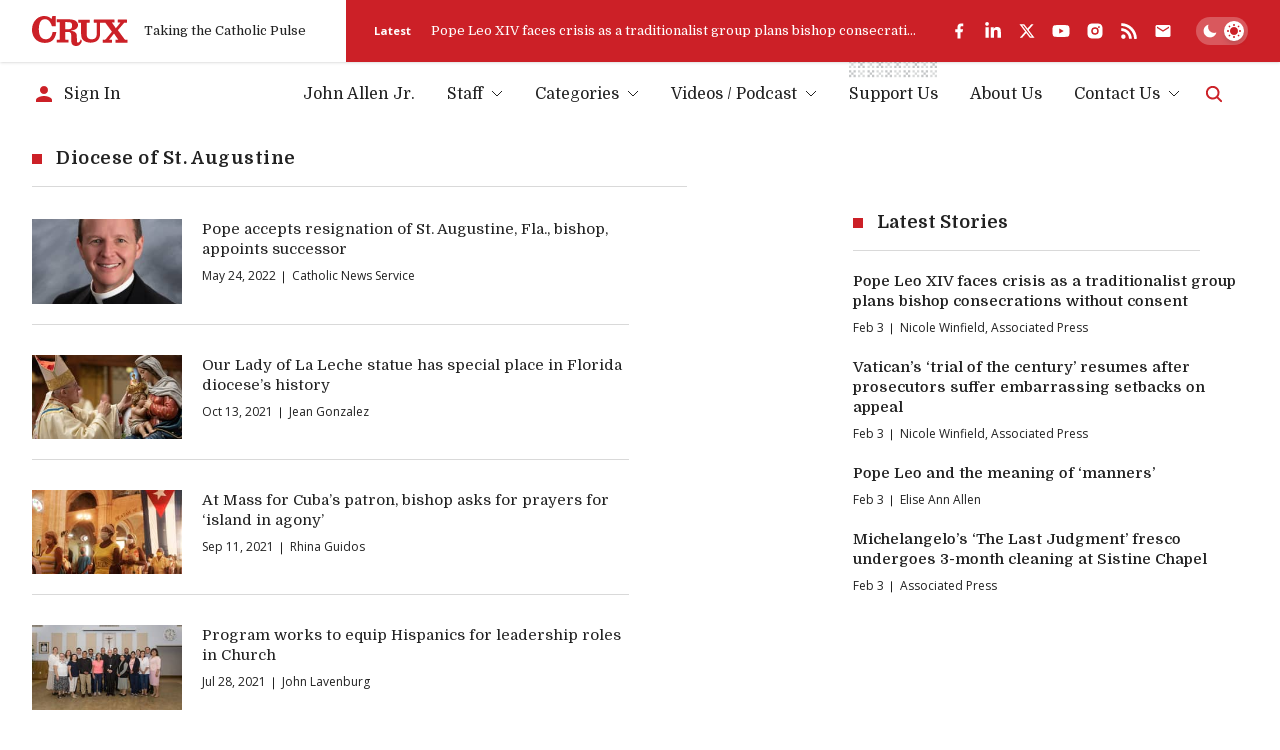

--- FILE ---
content_type: text/html; charset=utf-8
request_url: https://www.google.com/recaptcha/api2/aframe
body_size: 267
content:
<!DOCTYPE HTML><html><head><meta http-equiv="content-type" content="text/html; charset=UTF-8"></head><body><script nonce="t3_oYF8nSJPhbyxKkwVUyQ">/** Anti-fraud and anti-abuse applications only. See google.com/recaptcha */ try{var clients={'sodar':'https://pagead2.googlesyndication.com/pagead/sodar?'};window.addEventListener("message",function(a){try{if(a.source===window.parent){var b=JSON.parse(a.data);var c=clients[b['id']];if(c){var d=document.createElement('img');d.src=c+b['params']+'&rc='+(localStorage.getItem("rc::a")?sessionStorage.getItem("rc::b"):"");window.document.body.appendChild(d);sessionStorage.setItem("rc::e",parseInt(sessionStorage.getItem("rc::e")||0)+1);localStorage.setItem("rc::h",'1770144813369');}}}catch(b){}});window.parent.postMessage("_grecaptcha_ready", "*");}catch(b){}</script></body></html>

--- FILE ---
content_type: text/x-component
request_url: https://cruxnow.com/subscribe?_rsc=rvc2b
body_size: 15413
content:
1:"$Sreact.fragment"
3:I[3190,[],""]
4:I[4444,[],""]
5:I[4869,["2763","static/chunks/2763-6c314109c24950c7.js","8231","static/chunks/8231-1065e1a94aca0439.js","9057","static/chunks/app/subscribe/page-eb1cc352ba19250d.js"],"default"]
6:I[7742,[],"OutletBoundary"]
9:I[7742,[],"ViewportBoundary"]
b:I[7742,[],"MetadataBoundary"]
d:I[2497,[],""]
:HL["/_next/static/media/bdcf2ec322da5503-s.p.woff2","font",{"crossOrigin":"","type":"font/woff2"}]
:HL["/_next/static/media/e807dee2426166ad-s.p.woff2","font",{"crossOrigin":"","type":"font/woff2"}]
:HL["/_next/static/css/8ce6f49d654131c2.css","style"]
:HL["/_next/static/css/e82b03bc291cd5bd.css","style"]
0:{"P":null,"b":"WIQMDDT_W7zxYG-jD9Tm9","p":"","c":["","subscribe"],"i":false,"f":[[["",{"children":["subscribe",{"children":["__PAGE__",{}]}]},"$undefined","$undefined",true],["",["$","$1","c",{"children":[[["$","link","0",{"rel":"stylesheet","href":"/_next/static/css/8ce6f49d654131c2.css","precedence":"next","crossOrigin":"$undefined","nonce":"$undefined"}],["$","link","1",{"rel":"stylesheet","href":"/_next/static/css/e82b03bc291cd5bd.css","precedence":"next","crossOrigin":"$undefined","nonce":"$undefined"}]],"$L2"]}],{"children":["subscribe",["$","$1","c",{"children":[null,["$","$L3",null,{"parallelRouterKey":"children","error":"$undefined","errorStyles":"$undefined","errorScripts":"$undefined","template":["$","$L4",null,{}],"templateStyles":"$undefined","templateScripts":"$undefined","notFound":"$undefined","forbidden":"$undefined","unauthorized":"$undefined"}]]}],{"children":["__PAGE__",["$","$1","c",{"children":[["$","section",null,{"className":"container mb-section","children":["$","div",null,{"className":"max-w-2xl","children":["$","div",null,{"data-testid":"home-subscribe-form","className":"bg-accent p-5 relative z-0 overflow-hidden md:p-10 ","children":[["$","div",null,{"className":"absolute -z-10 w-4/5 opacity-10 -top-4 right-[5%] md:w-3/5 md:right-[10%]","children":["$","svg",null,{"xmlns":"http://www.w3.org/2000/svg","fill":"#fff","viewBox":"0 0 61 67","className":"w-full h-auto","children":["$","path",null,{"d":"M49.206 8.017l1.322-4.722c.16-.488.29-.986.393-1.49.11-.708.461-.94 1.18-.929a213.8 213.8 0 006.863 0c.572 0 .76.163.76.75v23.56c0 .608-.167.808-.786.802a344.778 344.778 0 00-8.06 0c-.524 0-.665-.246-.807-.66a40.266 40.266 0 00-4.195-9.13 15.53 15.53 0 00-7.314-6.596 13.479 13.479 0 00-14.158 2 14.445 14.445 0 00-4.096 6.012 42.157 42.157 0 00-2.401 15.972 40.048 40.048 0 001.825 12.913 16.69 16.69 0 005.673 8.395 15.42 15.42 0 008.343 2.917c3.35.358 6.726-.396 9.606-2.146a16.526 16.526 0 006.057-7.173 27.584 27.584 0 002.312-7.76c.052-.362.131-.603.582-.603h8.27c.122.017.243.045.361.084-.084.771-.136 1.532-.257 2.282a34.01 34.01 0 01-4.022 12.016A23.251 23.251 0 0142.38 65.58a35.896 35.896 0 01-19.239-.052A28.205 28.205 0 014.95 51.29 34.836 34.836 0 01.97 35.611a37.664 37.664 0 012.297-14.644 32.05 32.05 0 017.865-12.068 28.106 28.106 0 0112.113-7.005 27.094 27.094 0 0120.35 1.727 17.39 17.39 0 014.903 3.887c.16.198.309.405.446.62l.262-.11z"}]}]}],["$","div",null,{"className":"text-white","style":{"--color-p":"var(--white)","--color-h":"var(--white)","--color-accent":"var(--white)","--color-accent-hsl":"var(--white-hsl)","--color-input-bg":"var(--white)"},"children":[["$","h1",null,{"children":"Cruxâ€™s Daily Newsletter"}],["$","$L5",null,{"intro":false,"sourceId":"home-cta","className":"[&_label[for^=email]]:text-dark-grey [&_input[type=checkbox]:checked]:bg-white [&_input[type=checkbox]]:border-white","style":{"--color-accent-light":"var(--white)","--color-accent-light-hsl":"var(--white-hsl)"}}]]}]]}]}]}],"$undefined",null,["$","$L6",null,{"children":["$L7","$L8",null]}]]}],{},null,false]},null,false]},null,false],["$","$1","h",{"children":[null,["$","$1","kCaxQTL6jnVyrcsIstXdo",{"children":[["$","$L9",null,{"children":"$La"}],["$","meta",null,{"name":"next-size-adjust","content":""}]]}],["$","$Lb",null,{"children":"$Lc"}]]}],false]],"m":"$undefined","G":["$d","$undefined"],"s":false,"S":true}
f:I[9394,["2763","static/chunks/2763-6c314109c24950c7.js","6284","static/chunks/6284-9bcf498427029727.js","834","static/chunks/834-29ee8e3f0c7f4216.js","4844","static/chunks/4844-90d47df7e45a584f.js","1727","static/chunks/1727-9d01a3d151446e8e.js","8231","static/chunks/8231-1065e1a94aca0439.js","4451","static/chunks/4451-557d7cb967d137ef.js","4450","static/chunks/4450-5cd27eb6fdc01056.js","7177","static/chunks/app/layout-c10c9e38c86f221f.js"],"default"]
11:I[3269,["2763","static/chunks/2763-6c314109c24950c7.js","6284","static/chunks/6284-9bcf498427029727.js","834","static/chunks/834-29ee8e3f0c7f4216.js","4844","static/chunks/4844-90d47df7e45a584f.js","1727","static/chunks/1727-9d01a3d151446e8e.js","8231","static/chunks/8231-1065e1a94aca0439.js","4451","static/chunks/4451-557d7cb967d137ef.js","4450","static/chunks/4450-5cd27eb6fdc01056.js","7177","static/chunks/app/layout-c10c9e38c86f221f.js"],"GlobalScript"]
12:I[4192,["2763","static/chunks/2763-6c314109c24950c7.js","6284","static/chunks/6284-9bcf498427029727.js","834","static/chunks/834-29ee8e3f0c7f4216.js","4844","static/chunks/4844-90d47df7e45a584f.js","1727","static/chunks/1727-9d01a3d151446e8e.js","8231","static/chunks/8231-1065e1a94aca0439.js","4451","static/chunks/4451-557d7cb967d137ef.js","4450","static/chunks/4450-5cd27eb6fdc01056.js","7177","static/chunks/app/layout-c10c9e38c86f221f.js"],"default"]
13:I[2763,["2763","static/chunks/2763-6c314109c24950c7.js","6284","static/chunks/6284-9bcf498427029727.js","834","static/chunks/834-29ee8e3f0c7f4216.js","4844","static/chunks/4844-90d47df7e45a584f.js","2104","static/chunks/2104-5b970a5cb5714e8a.js","8231","static/chunks/8231-1065e1a94aca0439.js","4627","static/chunks/4627-f8f53e36c4cfb812.js","18","static/chunks/18-9f9d8f800ba7a194.js","8974","static/chunks/app/page-27ddebd7068b8024.js"],""]
17:"$Sreact.suspense"
19:I[3766,["2763","static/chunks/2763-6c314109c24950c7.js","6284","static/chunks/6284-9bcf498427029727.js","834","static/chunks/834-29ee8e3f0c7f4216.js","4844","static/chunks/4844-90d47df7e45a584f.js","1727","static/chunks/1727-9d01a3d151446e8e.js","8231","static/chunks/8231-1065e1a94aca0439.js","4451","static/chunks/4451-557d7cb967d137ef.js","4450","static/chunks/4450-5cd27eb6fdc01056.js","7177","static/chunks/app/layout-c10c9e38c86f221f.js"],"ThemeToggle"]
1a:I[4992,["2763","static/chunks/2763-6c314109c24950c7.js","6284","static/chunks/6284-9bcf498427029727.js","834","static/chunks/834-29ee8e3f0c7f4216.js","4844","static/chunks/4844-90d47df7e45a584f.js","1727","static/chunks/1727-9d01a3d151446e8e.js","8231","static/chunks/8231-1065e1a94aca0439.js","4451","static/chunks/4451-557d7cb967d137ef.js","4450","static/chunks/4450-5cd27eb6fdc01056.js","7177","static/chunks/app/layout-c10c9e38c86f221f.js"],"default"]
1b:I[9092,["8039","static/chunks/app/error-b8ae95fe35e43ea8.js"],"default"]
1c:I[6284,["2763","static/chunks/2763-6c314109c24950c7.js","6284","static/chunks/6284-9bcf498427029727.js","834","static/chunks/834-29ee8e3f0c7f4216.js","4844","static/chunks/4844-90d47df7e45a584f.js","2104","static/chunks/2104-5b970a5cb5714e8a.js","8231","static/chunks/8231-1065e1a94aca0439.js","4627","static/chunks/4627-f8f53e36c4cfb812.js","18","static/chunks/18-9f9d8f800ba7a194.js","8974","static/chunks/app/page-27ddebd7068b8024.js"],"Image"]
23:I[8206,["2763","static/chunks/2763-6c314109c24950c7.js","6284","static/chunks/6284-9bcf498427029727.js","834","static/chunks/834-29ee8e3f0c7f4216.js","4844","static/chunks/4844-90d47df7e45a584f.js","1727","static/chunks/1727-9d01a3d151446e8e.js","8231","static/chunks/8231-1065e1a94aca0439.js","4451","static/chunks/4451-557d7cb967d137ef.js","4450","static/chunks/4450-5cd27eb6fdc01056.js","7177","static/chunks/app/layout-c10c9e38c86f221f.js"],"default"]
24:I[8206,["2763","static/chunks/2763-6c314109c24950c7.js","6284","static/chunks/6284-9bcf498427029727.js","834","static/chunks/834-29ee8e3f0c7f4216.js","4844","static/chunks/4844-90d47df7e45a584f.js","1727","static/chunks/1727-9d01a3d151446e8e.js","8231","static/chunks/8231-1065e1a94aca0439.js","4451","static/chunks/4451-557d7cb967d137ef.js","4450","static/chunks/4450-5cd27eb6fdc01056.js","7177","static/chunks/app/layout-c10c9e38c86f221f.js"],"footerMenuItemClassName"]
25:I[8556,["2763","static/chunks/2763-6c314109c24950c7.js","6284","static/chunks/6284-9bcf498427029727.js","834","static/chunks/834-29ee8e3f0c7f4216.js","4844","static/chunks/4844-90d47df7e45a584f.js","1727","static/chunks/1727-9d01a3d151446e8e.js","8231","static/chunks/8231-1065e1a94aca0439.js","4451","static/chunks/4451-557d7cb967d137ef.js","4450","static/chunks/4450-5cd27eb6fdc01056.js","7177","static/chunks/app/layout-c10c9e38c86f221f.js"],"Toaster"]
e:T4bf,
  window.googletag = window.googletag || {cmd: []};
  googletag.cmd.push(function() {
    // Homepage Banner 970x250 - defined with size mapping in HomepageBannerAd component
    // Note: Slot definition moved to HomepageBannerAd component to support responsive size mapping

    // Homepage Card 300x250
    googletag.defineSlot('/23320810519/homepage/homepage_card_300x250', [300, 250], 'div-gpt-homepage-card-300x250')
      .addService(googletag.pubads());

    // Article Sidebar 300x250
    googletag.defineSlot('/23320810519/article/article_banner_rightbar_300x250', [300, 250], 'div-gpt-article-banner-rightbar-300x250')
      .addService(googletag.pubads());

    // Article Inline/Card 300x250
    googletag.defineSlot('/23320810519/article/article_inner_card_300x250', [300, 250], 'div-gpt-article-inner-card-300x250')
      .addService(googletag.pubads());

      googletag.defineSlot('/23320810519/article/article_inner_card_300x250', [300, 250], 'div-gpt-ad-1761941651728-0')
      .addService(googletag.pubads());


    googletag.pubads().enableSingleRequest();
    googletag.pubads().collapseEmptyDivs();
    googletag.pubads().setCentering(true);
    googletag.enableServices();
  });
            10:T8c5,(function() { var noCssVariables = window.CSS && !window.CSS.supports('color', 'var(--fake-var)'); var isIE = window.navigator.userAgent.toLowerCase().match(/(?:msie |trident.+?; rv:)(\d+)/); if (noCssVariables || isIE) { var html = '<div role="alert" style="position: fixed; z-index: 9; bottom: 1.5rem; left: 1.5rem; width: 600px; max-width: calc(100% - 3rem); background-color: rgb(255, 255, 255); box-shadow: 0 3px 6px rgba(0,0,0,0.16); padding: 2rem; border-bottom: 3px solid rgb(204, 32, 39);"><button type="button" aria-label="Close" style="position: absolute; font-size: 2rem; top: 0.5rem; right: 0.75rem; line-height: 1; color: rgb(51, 51, 51);">Ã—</button><h3 style="color: rgb(51, 51, 51);">Your Browser is Unsupported</h3><p style="color: rgb(51, 51, 51);">It&apos;s not your fault â€” it&apos;s your browser&apos;s, but there are many more modern browsers you can use to browse Crux:</p><ul style="display: flex; flex-flow: wrap; justify-content: flex-end; list-style: none; padding: 0px; margin: -0.5rem -1rem;"><li><a href="https://www.google.com/chrome/" target="_blank" rel="noopener noreferrer" style="padding: 0.5rem 1rem;"><img src="https://cdnjs.cloudflare.com/ajax/libs/browser-logos/70.4.0/chrome/chrome_48x48.png" alt="Google Chrome" title="Google Chrome" width="24" height="24"></a></li><li><a href="https://www.mozilla.org/en-US/firefox/" target="_blank" rel="noopener noreferrer" style="padding: 0.5rem 1rem;"><img src="https://cdnjs.cloudflare.com/ajax/libs/browser-logos/70.4.0/firefox/firefox_48x48.png" alt="Firefox" title="Firefox" width="24" height="24"></a></li><li><a href="https://www.mozilla.org/en-US/firefox/" target="_blank" rel="noopener noreferrer" style="padding: 0.5rem 1rem;"><img src="https://cdnjs.cloudflare.com/ajax/libs/browser-logos/70.4.0/edge/edge_48x48.png" alt="Microsoft Edge" title="Microsoft Edge" width="24" height="24"></a></li><li><a href="https://support.apple.com/downloads/safari" target="_blank" rel="noopener noreferrer" style="padding: 0.5rem 1rem;"><img src="https://cdnjs.cloudflare.com/ajax/libs/browser-logos/70.4.0/safari/safari_48x48.png" alt="Safari" title="Safari" width="24" height="24"></a></li></ul></div>'; document.body.insertAdjacentHTML('beforeend', html); } })();14:T101e,M83.1577 4.82778H110.48C110.987 4.82778 110.987 4.82778 110.984 5.32878C110.984 6.31748 110.984 7.30619 110.984 8.2949C110.984 8.44577 110.984 8.59664 110.984 8.81013H107.405L112.685 16.3251L118.84 8.84429C118.555 8.82721 118.375 8.81013 118.196 8.81013C117.341 8.81013 116.469 8.81013 115.606 8.81013C115.321 8.81013 115.232 8.72473 115.235 8.44007C115.249 7.35079 115.249 6.26055 115.235 5.16937C115.235 4.88471 115.326 4.82208 115.589 4.82208C119.46 4.82208 123.33 4.82208 127.2 4.82208C127.462 4.82208 127.556 4.89895 127.553 5.16652C127.553 6.28238 127.553 7.39823 127.553 8.51409C127.553 8.81582 127.433 8.86991 127.168 8.86706C126.242 8.86706 125.316 8.86706 124.39 8.86706C124.267 8.85721 124.143 8.87806 124.03 8.92773C123.916 8.9774 123.817 9.05435 123.74 9.15171C121.081 12.2848 118.407 15.4161 115.72 18.5454C115.669 18.5852 115.627 18.6354 115.597 18.6926C115.567 18.7498 115.55 18.8127 115.547 18.8772C115.543 18.9416 115.553 19.006 115.577 19.0661C115.6 19.1263 115.636 19.1807 115.683 19.2257C117.367 21.4745 119.036 23.7375 120.709 25.9977C121.974 27.7057 123.245 29.4136 124.501 31.1215C124.581 31.2485 124.693 31.3515 124.827 31.4197C124.96 31.4879 125.11 31.5186 125.259 31.5087C126.114 31.4916 126.969 31.5087 127.824 31.5087C128.109 31.5087 128.225 31.5798 128.22 31.8958C128.203 32.9604 128.22 34.0251 128.22 35.0897C128.22 35.2263 128.2 35.3743 128.188 35.5223H112.232C112.232 35.3629 112.201 35.2149 112.201 35.0669C112.201 34.0393 112.215 33.0117 112.201 31.9869C112.201 31.6311 112.315 31.5371 112.657 31.5428C113.668 31.5628 114.683 31.5428 115.825 31.5428L110.22 23.3846L103.75 31.5258H107.377C107.377 32.1691 107.377 32.7498 107.377 33.3276C107.377 33.9055 107.377 34.5716 107.377 35.1921C107.377 35.4256 107.32 35.5366 107.058 35.5366C103.099 35.5366 99.1395 35.5366 95.1789 35.5366C95.1289 35.5309 95.0793 35.5214 95.0308 35.5081C95.0308 35.3914 95.008 35.2718 95.008 35.1494C95.008 34.0706 95.008 32.9946 95.008 31.9157C95.008 31.6083 95.0849 31.4916 95.4126 31.4973C96.3756 31.5163 97.3396 31.5163 98.3046 31.4973C98.499 31.4874 98.6824 31.4039 98.8175 31.2639C101.488 28.07 104.148 24.8686 106.796 21.6595C107.004 21.409 107.343 21.1472 107.345 20.8853C107.348 20.6234 107.029 20.3359 106.833 20.074C104.118 16.457 101.404 12.8409 98.6893 9.22573C98.6156 9.11078 98.5127 9.01749 98.391 8.95545C98.2693 8.89342 98.1332 8.86487 97.9969 8.87275C95.9415 8.88604 93.8862 8.88604 91.8309 8.87275C91.4548 8.87275 91.3352 8.96669 91.3352 9.35952C91.3352 14.4179 91.3551 19.4762 91.3352 24.5346C91.3777 26.9392 90.6289 29.2914 89.2039 31.2297C87.9313 32.9093 86.1619 34.1463 84.1463 34.7652C81.5134 35.5604 78.7354 35.7549 76.0172 35.3345C74.2465 35.1496 72.5292 34.6197 70.9626 33.7745C69.8992 33.2029 68.9606 32.425 68.2018 31.4866C67.443 30.5481 66.8791 29.4679 66.5432 28.3091C66.1694 27.0143 65.9889 25.6714 66.0076 24.3239C66.0076 19.3292 66.0076 14.3344 66.0076 9.33959C66.0076 8.95815 65.8879 8.86991 65.5318 8.87845C64.5288 8.90123 63.5373 8.87845 62.5257 8.87845C62.218 8.87845 62.1325 8.77882 62.1353 8.48563C62.1486 7.39634 62.1486 6.3061 62.1353 5.21491C62.1353 4.93025 62.2151 4.83632 62.5029 4.83632C67.4265 4.83632 72.3502 4.83632 77.2738 4.83632C77.5587 4.83632 77.6186 4.93595 77.6157 5.19498C77.6157 6.29661 77.5986 7.40108 77.6157 8.50271C77.6157 8.81868 77.4932 8.88414 77.2111 8.8813C76.0942 8.8813 74.9773 8.8813 73.8603 8.8813C73.5099 8.8813 73.413 8.99231 73.413 9.33675C73.4244 14.155 73.4244 18.9724 73.413 23.7888C73.3935 24.9475 73.5648 26.1015 73.9202 27.2047C74.1838 28.0984 74.6908 28.9015 75.3846 29.5242C76.0783 30.147 76.9317 30.565 77.8494 30.7316C79.6787 31.2162 81.6131 31.1247 83.3884 30.4697C84.2047 30.1409 84.9297 29.6206 85.502 28.9526C86.0744 28.2847 86.4772 27.4889 86.6765 26.6325C87.0064 25.3026 87.156 23.9344 87.121 22.5648C87.121 18.2285 87.121 13.8922 87.121 9.55593C87.121 9.51893 87.121 9.47907 87.121 9.44207C87.121 8.89837 87.1211 8.89838 86.5854 8.89553C85.5568 8.89553 84.5282 8.8813 83.5024 8.89553C83.1805 8.89553 83.0921 8.7959 83.0978 8.48563C83.0978 7.43239 83.0978 6.38201 83.0978 5.32878C83.1121 5.15514 83.1377 5.00712 83.1577 4.82778Z15:Tbb0,M65.6202 31.0248C66.0989 31.7649 66.5406 32.448 66.9651 33.1255C67.0149 33.2399 67.021 33.3685 66.9822 33.4871C66.7277 34.642 66.2435 35.7341 65.5582 36.6984C64.873 37.6627 64.0007 38.4796 62.9932 39.1005C61.6526 39.8417 60.1117 40.1406 58.5909 39.9545C57.548 39.9077 56.5287 39.6285 55.6077 39.1375C54.9364 38.7364 54.3587 38.1968 53.913 37.5547C53.4674 36.9126 53.164 36.1828 53.0234 35.4142C52.7529 33.9676 52.6477 32.495 52.7099 31.0248C52.6928 29.1603 52.6758 27.2986 52.6445 25.4341C52.6336 25.0287 52.5955 24.6246 52.5305 24.2243C52.5143 23.8368 52.422 23.4563 52.2586 23.1044C52.0952 22.7526 51.8639 22.4364 51.5781 22.1739C51.2924 21.9114 50.9576 21.7077 50.5929 21.5745C50.2283 21.4413 49.841 21.3812 49.4531 21.3977C47.963 21.2923 46.4614 21.3521 44.9627 21.3293C44.6777 21.3293 44.7005 21.4888 44.7005 21.6766C44.7005 22.931 44.7005 24.1864 44.7005 25.4426C44.7005 27.3328 44.7005 29.22 44.7005 31.1102C44.7005 31.4517 44.8088 31.5371 45.1365 31.5315C46.2762 31.5115 47.396 31.5315 48.5243 31.5144C48.889 31.5144 48.9688 31.6339 48.9631 31.9755C48.9403 33.0031 48.946 34.0307 48.9631 35.0555C48.9631 35.3572 48.8948 35.4796 48.5671 35.4768C43.5675 35.4654 38.5678 35.4654 33.5682 35.4768C33.2833 35.4768 33.1579 35.4227 33.1636 35.101C33.1836 34.0364 33.1807 32.9718 33.1636 31.9072C33.1636 31.6055 33.2634 31.5172 33.5597 31.5229C34.6766 31.5229 35.7936 31.5229 36.9105 31.5229C37.1954 31.5229 37.3037 31.4603 37.3037 31.1443C37.3037 23.7148 37.3037 16.2852 37.3037 8.85568C37.3037 8.35753 37.3037 8.35467 36.8108 8.35467H33.6138C33.4884 8.35467 33.3631 8.35467 33.2092 8.33759V4.43211H33.6081C39.2042 4.43211 44.8003 4.43211 50.3963 4.43211C52.4951 4.40822 54.5818 4.75117 56.5623 5.44548C58.3027 5.99962 59.8074 7.12 60.8363 8.62795C61.7219 10.0451 62.0237 11.7498 61.6784 13.3845C61.3331 15.0191 60.3675 16.4567 58.9841 17.3954C57.5853 18.2457 56.0388 18.8251 54.4253 19.1033C53.8782 19.2115 53.3254 19.2827 52.7755 19.388C52.6729 19.4079 52.5846 19.5047 52.4906 19.5673C52.5874 19.6413 52.6758 19.758 52.7755 19.7808C53.6816 19.9658 54.6047 20.0655 55.4966 20.316C56.9308 20.6518 58.2032 21.4761 59.0953 22.6473C59.705 23.4661 60.0678 24.4418 60.141 25.4597C60.2407 26.883 60.2521 28.3063 60.3034 29.7523C60.3547 31.1984 60.3661 32.5648 60.4715 33.9653C60.5826 35.4455 61.7252 35.9579 62.9874 35.1324C63.6189 34.7032 64.1338 34.1241 64.4862 33.4472C64.848 32.7982 65.1244 32.0979 65.435 31.4204C65.5005 31.3293 65.5433 31.2126 65.6202 31.0248ZM44.7746 8.11556C44.7542 8.20092 44.739 8.28742 44.729 8.3746C44.729 11.3635 44.729 14.3524 44.729 17.3441C44.729 17.6288 44.8658 17.6743 45.1023 17.6715C46.3702 17.6715 47.6382 17.6943 48.9061 17.6544C49.5769 17.636 50.2446 17.556 50.9007 17.4153C51.5605 17.2956 52.1701 16.9832 52.6524 16.5176C53.1346 16.052 53.468 15.4541 53.6103 14.7993C53.8767 13.7385 53.929 12.6354 53.7642 11.5542C53.768 10.7113 53.4384 9.90096 52.8472 9.29961C52.2559 8.69825 51.4508 8.35455 50.6071 8.34329C48.6753 8.13265 46.7264 8.18388 44.7746 8.11556Z16:T72e,M26.2335 3.97136L26.9516 1.40945C27.0384 1.14433 27.1097 0.874402 27.1653 0.601025C27.2251 0.216738 27.416 0.0914889 27.8064 0.0971821C29.0487 0.119955 30.2938 0.114261 31.5361 0.0971821C31.8467 0.0971821 31.9493 0.185427 31.9493 0.504243C31.9493 4.76461 31.9493 9.02497 31.9493 13.2853C31.9493 13.6155 31.8581 13.7237 31.5219 13.7209C30.063 13.7038 28.6032 13.7038 27.1425 13.7209C26.8575 13.7209 26.7806 13.5871 26.7037 13.3622C26.1539 11.6225 25.3881 9.95857 24.4242 8.40917C23.523 6.81721 22.1278 5.56132 20.4494 4.83103C19.1942 4.27327 17.8074 4.07921 16.4471 4.27097C15.0869 4.46274 13.8079 5.03261 12.7562 5.91557C11.748 6.79543 10.9819 7.91846 10.5309 9.17774C9.54067 11.955 9.09753 14.8973 9.22594 17.8427C9.17087 20.2163 9.50584 22.5828 10.2175 24.8481C10.7478 26.6488 11.8251 28.2404 13.3005 29.4026C14.6247 30.3605 16.2005 30.9107 17.8337 30.9853C19.6544 31.1796 21.4886 30.7705 23.0537 29.8211C24.5042 28.8691 25.6473 27.5175 26.3447 25.9298C26.9686 24.5959 27.392 23.1772 27.6012 21.7197C27.6297 21.5233 27.6724 21.3924 27.9175 21.3924C29.4162 21.3924 30.9121 21.3924 32.4109 21.3924C32.4776 21.4018 32.5434 21.417 32.6075 21.4379C32.5619 21.8564 32.5334 22.2691 32.4678 22.6762C32.1547 24.9667 31.4134 27.178 30.2824 29.1948C29.4559 30.6626 28.3436 31.9503 27.0111 32.9818C25.6785 34.0134 24.1528 34.768 22.5237 35.2011C19.1012 36.1415 15.4869 36.1316 12.0696 35.1726C9.96969 34.6544 8.00336 33.6982 6.29979 32.3667C4.59623 31.0351 3.194 29.3585 2.18527 27.447C0.806041 24.8208 0.065173 21.907 0.0226391 18.9415C-0.092585 16.2368 0.331639 13.5361 1.27064 10.9967C2.17944 8.51854 3.64103 6.2796 5.54462 4.44959C7.38299 2.64897 9.64707 1.34177 12.1265 0.649417C15.7939 -0.490533 19.7618 -0.154487 23.1848 1.58594C24.1931 2.12235 25.0958 2.83702 25.8489 3.69525C25.9358 3.80263 26.0166 3.91477 26.0911 4.03114L26.2335 3.97136Z1d:T101e,M83.1577 4.82778H110.48C110.987 4.82778 110.987 4.82778 110.984 5.32878C110.984 6.31748 110.984 7.30619 110.984 8.2949C110.984 8.44577 110.984 8.59664 110.984 8.81013H107.405L112.685 16.3251L118.84 8.84429C118.555 8.82721 118.375 8.81013 118.196 8.81013C117.341 8.81013 116.469 8.81013 115.606 8.81013C115.321 8.81013 115.232 8.72473 115.235 8.44007C115.249 7.35079 115.249 6.26055 115.235 5.16937C115.235 4.88471 115.326 4.82208 115.589 4.82208C119.46 4.82208 123.33 4.82208 127.2 4.82208C127.462 4.82208 127.556 4.89895 127.553 5.16652C127.553 6.28238 127.553 7.39823 127.553 8.51409C127.553 8.81582 127.433 8.86991 127.168 8.86706C126.242 8.86706 125.316 8.86706 124.39 8.86706C124.267 8.85721 124.143 8.87806 124.03 8.92773C123.916 8.9774 123.817 9.05435 123.74 9.15171C121.081 12.2848 118.407 15.4161 115.72 18.5454C115.669 18.5852 115.627 18.6354 115.597 18.6926C115.567 18.7498 115.55 18.8127 115.547 18.8772C115.543 18.9416 115.553 19.006 115.577 19.0661C115.6 19.1263 115.636 19.1807 115.683 19.2257C117.367 21.4745 119.036 23.7375 120.709 25.9977C121.974 27.7057 123.245 29.4136 124.501 31.1215C124.581 31.2485 124.693 31.3515 124.827 31.4197C124.96 31.4879 125.11 31.5186 125.259 31.5087C126.114 31.4916 126.969 31.5087 127.824 31.5087C128.109 31.5087 128.225 31.5798 128.22 31.8958C128.203 32.9604 128.22 34.0251 128.22 35.0897C128.22 35.2263 128.2 35.3743 128.188 35.5223H112.232C112.232 35.3629 112.201 35.2149 112.201 35.0669C112.201 34.0393 112.215 33.0117 112.201 31.9869C112.201 31.6311 112.315 31.5371 112.657 31.5428C113.668 31.5628 114.683 31.5428 115.825 31.5428L110.22 23.3846L103.75 31.5258H107.377C107.377 32.1691 107.377 32.7498 107.377 33.3276C107.377 33.9055 107.377 34.5716 107.377 35.1921C107.377 35.4256 107.32 35.5366 107.058 35.5366C103.099 35.5366 99.1395 35.5366 95.1789 35.5366C95.1289 35.5309 95.0793 35.5214 95.0308 35.5081C95.0308 35.3914 95.008 35.2718 95.008 35.1494C95.008 34.0706 95.008 32.9946 95.008 31.9157C95.008 31.6083 95.0849 31.4916 95.4126 31.4973C96.3756 31.5163 97.3396 31.5163 98.3046 31.4973C98.499 31.4874 98.6824 31.4039 98.8175 31.2639C101.488 28.07 104.148 24.8686 106.796 21.6595C107.004 21.409 107.343 21.1472 107.345 20.8853C107.348 20.6234 107.029 20.3359 106.833 20.074C104.118 16.457 101.404 12.8409 98.6893 9.22573C98.6156 9.11078 98.5127 9.01749 98.391 8.95545C98.2693 8.89342 98.1332 8.86487 97.9969 8.87275C95.9415 8.88604 93.8862 8.88604 91.8309 8.87275C91.4548 8.87275 91.3352 8.96669 91.3352 9.35952C91.3352 14.4179 91.3551 19.4762 91.3352 24.5346C91.3777 26.9392 90.6289 29.2914 89.2039 31.2297C87.9313 32.9093 86.1619 34.1463 84.1463 34.7652C81.5134 35.5604 78.7354 35.7549 76.0172 35.3345C74.2465 35.1496 72.5292 34.6197 70.9626 33.7745C69.8992 33.2029 68.9606 32.425 68.2018 31.4866C67.443 30.5481 66.8791 29.4679 66.5432 28.3091C66.1694 27.0143 65.9889 25.6714 66.0076 24.3239C66.0076 19.3292 66.0076 14.3344 66.0076 9.33959C66.0076 8.95815 65.8879 8.86991 65.5318 8.87845C64.5288 8.90123 63.5373 8.87845 62.5257 8.87845C62.218 8.87845 62.1325 8.77882 62.1353 8.48563C62.1486 7.39634 62.1486 6.3061 62.1353 5.21491C62.1353 4.93025 62.2151 4.83632 62.5029 4.83632C67.4265 4.83632 72.3502 4.83632 77.2738 4.83632C77.5587 4.83632 77.6186 4.93595 77.6157 5.19498C77.6157 6.29661 77.5986 7.40108 77.6157 8.50271C77.6157 8.81868 77.4932 8.88414 77.2111 8.8813C76.0942 8.8813 74.9773 8.8813 73.8603 8.8813C73.5099 8.8813 73.413 8.99231 73.413 9.33675C73.4244 14.155 73.4244 18.9724 73.413 23.7888C73.3935 24.9475 73.5648 26.1015 73.9202 27.2047C74.1838 28.0984 74.6908 28.9015 75.3846 29.5242C76.0783 30.147 76.9317 30.565 77.8494 30.7316C79.6787 31.2162 81.6131 31.1247 83.3884 30.4697C84.2047 30.1409 84.9297 29.6206 85.502 28.9526C86.0744 28.2847 86.4772 27.4889 86.6765 26.6325C87.0064 25.3026 87.156 23.9344 87.121 22.5648C87.121 18.2285 87.121 13.8922 87.121 9.55593C87.121 9.51893 87.121 9.47907 87.121 9.44207C87.121 8.89837 87.1211 8.89838 86.5854 8.89553C85.5568 8.89553 84.5282 8.8813 83.5024 8.89553C83.1805 8.89553 83.0921 8.7959 83.0978 8.48563C83.0978 7.43239 83.0978 6.38201 83.0978 5.32878C83.1121 5.15514 83.1377 5.00712 83.1577 4.82778Z1e:Tbb0,M65.6202 31.0248C66.0989 31.7649 66.5406 32.448 66.9651 33.1255C67.0149 33.2399 67.021 33.3685 66.9822 33.4871C66.7277 34.642 66.2435 35.7341 65.5582 36.6984C64.873 37.6627 64.0007 38.4796 62.9932 39.1005C61.6526 39.8417 60.1117 40.1406 58.5909 39.9545C57.548 39.9077 56.5287 39.6285 55.6077 39.1375C54.9364 38.7364 54.3587 38.1968 53.913 37.5547C53.4674 36.9126 53.164 36.1828 53.0234 35.4142C52.7529 33.9676 52.6477 32.495 52.7099 31.0248C52.6928 29.1603 52.6758 27.2986 52.6445 25.4341C52.6336 25.0287 52.5955 24.6246 52.5305 24.2243C52.5143 23.8368 52.422 23.4563 52.2586 23.1044C52.0952 22.7526 51.8639 22.4364 51.5781 22.1739C51.2924 21.9114 50.9576 21.7077 50.5929 21.5745C50.2283 21.4413 49.841 21.3812 49.4531 21.3977C47.963 21.2923 46.4614 21.3521 44.9627 21.3293C44.6777 21.3293 44.7005 21.4888 44.7005 21.6766C44.7005 22.931 44.7005 24.1864 44.7005 25.4426C44.7005 27.3328 44.7005 29.22 44.7005 31.1102C44.7005 31.4517 44.8088 31.5371 45.1365 31.5315C46.2762 31.5115 47.396 31.5315 48.5243 31.5144C48.889 31.5144 48.9688 31.6339 48.9631 31.9755C48.9403 33.0031 48.946 34.0307 48.9631 35.0555C48.9631 35.3572 48.8948 35.4796 48.5671 35.4768C43.5675 35.4654 38.5678 35.4654 33.5682 35.4768C33.2833 35.4768 33.1579 35.4227 33.1636 35.101C33.1836 34.0364 33.1807 32.9718 33.1636 31.9072C33.1636 31.6055 33.2634 31.5172 33.5597 31.5229C34.6766 31.5229 35.7936 31.5229 36.9105 31.5229C37.1954 31.5229 37.3037 31.4603 37.3037 31.1443C37.3037 23.7148 37.3037 16.2852 37.3037 8.85568C37.3037 8.35753 37.3037 8.35467 36.8108 8.35467H33.6138C33.4884 8.35467 33.3631 8.35467 33.2092 8.33759V4.43211H33.6081C39.2042 4.43211 44.8003 4.43211 50.3963 4.43211C52.4951 4.40822 54.5818 4.75117 56.5623 5.44548C58.3027 5.99962 59.8074 7.12 60.8363 8.62795C61.7219 10.0451 62.0237 11.7498 61.6784 13.3845C61.3331 15.0191 60.3675 16.4567 58.9841 17.3954C57.5853 18.2457 56.0388 18.8251 54.4253 19.1033C53.8782 19.2115 53.3254 19.2827 52.7755 19.388C52.6729 19.4079 52.5846 19.5047 52.4906 19.5673C52.5874 19.6413 52.6758 19.758 52.7755 19.7808C53.6816 19.9658 54.6047 20.0655 55.4966 20.316C56.9308 20.6518 58.2032 21.4761 59.0953 22.6473C59.705 23.4661 60.0678 24.4418 60.141 25.4597C60.2407 26.883 60.2521 28.3063 60.3034 29.7523C60.3547 31.1984 60.3661 32.5648 60.4715 33.9653C60.5826 35.4455 61.7252 35.9579 62.9874 35.1324C63.6189 34.7032 64.1338 34.1241 64.4862 33.4472C64.848 32.7982 65.1244 32.0979 65.435 31.4204C65.5005 31.3293 65.5433 31.2126 65.6202 31.0248ZM44.7746 8.11556C44.7542 8.20092 44.739 8.28742 44.729 8.3746C44.729 11.3635 44.729 14.3524 44.729 17.3441C44.729 17.6288 44.8658 17.6743 45.1023 17.6715C46.3702 17.6715 47.6382 17.6943 48.9061 17.6544C49.5769 17.636 50.2446 17.556 50.9007 17.4153C51.5605 17.2956 52.1701 16.9832 52.6524 16.5176C53.1346 16.052 53.468 15.4541 53.6103 14.7993C53.8767 13.7385 53.929 12.6354 53.7642 11.5542C53.768 10.7113 53.4384 9.90096 52.8472 9.29961C52.2559 8.69825 51.4508 8.35455 50.6071 8.34329C48.6753 8.13265 46.7264 8.18388 44.7746 8.11556Z1f:T72e,M26.2335 3.97136L26.9516 1.40945C27.0384 1.14433 27.1097 0.874402 27.1653 0.601025C27.2251 0.216738 27.416 0.0914889 27.8064 0.0971821C29.0487 0.119955 30.2938 0.114261 31.5361 0.0971821C31.8467 0.0971821 31.9493 0.185427 31.9493 0.504243C31.9493 4.76461 31.9493 9.02497 31.9493 13.2853C31.9493 13.6155 31.8581 13.7237 31.5219 13.7209C30.063 13.7038 28.6032 13.7038 27.1425 13.7209C26.8575 13.7209 26.7806 13.5871 26.7037 13.3622C26.1539 11.6225 25.3881 9.95857 24.4242 8.40917C23.523 6.81721 22.1278 5.56132 20.4494 4.83103C19.1942 4.27327 17.8074 4.07921 16.4471 4.27097C15.0869 4.46274 13.8079 5.03261 12.7562 5.91557C11.748 6.79543 10.9819 7.91846 10.5309 9.17774C9.54067 11.955 9.09753 14.8973 9.22594 17.8427C9.17087 20.2163 9.50584 22.5828 10.2175 24.8481C10.7478 26.6488 11.8251 28.2404 13.3005 29.4026C14.6247 30.3605 16.2005 30.9107 17.8337 30.9853C19.6544 31.1796 21.4886 30.7705 23.0537 29.8211C24.5042 28.8691 25.6473 27.5175 26.3447 25.9298C26.9686 24.5959 27.392 23.1772 27.6012 21.7197C27.6297 21.5233 27.6724 21.3924 27.9175 21.3924C29.4162 21.3924 30.9121 21.3924 32.4109 21.3924C32.4776 21.4018 32.5434 21.417 32.6075 21.4379C32.5619 21.8564 32.5334 22.2691 32.4678 22.6762C32.1547 24.9667 31.4134 27.178 30.2824 29.1948C29.4559 30.6626 28.3436 31.9503 27.0111 32.9818C25.6785 34.0134 24.1528 34.768 22.5237 35.2011C19.1012 36.1415 15.4869 36.1316 12.0696 35.1726C9.96969 34.6544 8.00336 33.6982 6.29979 32.3667C4.59623 31.0351 3.194 29.3585 2.18527 27.447C0.806041 24.8208 0.065173 21.907 0.0226391 18.9415C-0.092585 16.2368 0.331639 13.5361 1.27064 10.9967C2.17944 8.51854 3.64103 6.2796 5.54462 4.44959C7.38299 2.64897 9.64707 1.34177 12.1265 0.649417C15.7939 -0.490533 19.7618 -0.154487 23.1848 1.58594C24.1931 2.12235 25.0958 2.83702 25.8489 3.69525C25.9358 3.80263 26.0166 3.91477 26.0911 4.03114L26.2335 3.97136Z20:T101e,M83.1577 4.82778H110.48C110.987 4.82778 110.987 4.82778 110.984 5.32878C110.984 6.31748 110.984 7.30619 110.984 8.2949C110.984 8.44577 110.984 8.59664 110.984 8.81013H107.405L112.685 16.3251L118.84 8.84429C118.555 8.82721 118.375 8.81013 118.196 8.81013C117.341 8.81013 116.469 8.81013 115.606 8.81013C115.321 8.81013 115.232 8.72473 115.235 8.44007C115.249 7.35079 115.249 6.26055 115.235 5.16937C115.235 4.88471 115.326 4.82208 115.589 4.82208C119.46 4.82208 123.33 4.82208 127.2 4.82208C127.462 4.82208 127.556 4.89895 127.553 5.16652C127.553 6.28238 127.553 7.39823 127.553 8.51409C127.553 8.81582 127.433 8.86991 127.168 8.86706C126.242 8.86706 125.316 8.86706 124.39 8.86706C124.267 8.85721 124.143 8.87806 124.03 8.92773C123.916 8.9774 123.817 9.05435 123.74 9.15171C121.081 12.2848 118.407 15.4161 115.72 18.5454C115.669 18.5852 115.627 18.6354 115.597 18.6926C115.567 18.7498 115.55 18.8127 115.547 18.8772C115.543 18.9416 115.553 19.006 115.577 19.0661C115.6 19.1263 115.636 19.1807 115.683 19.2257C117.367 21.4745 119.036 23.7375 120.709 25.9977C121.974 27.7057 123.245 29.4136 124.501 31.1215C124.581 31.2485 124.693 31.3515 124.827 31.4197C124.96 31.4879 125.11 31.5186 125.259 31.5087C126.114 31.4916 126.969 31.5087 127.824 31.5087C128.109 31.5087 128.225 31.5798 128.22 31.8958C128.203 32.9604 128.22 34.0251 128.22 35.0897C128.22 35.2263 128.2 35.3743 128.188 35.5223H112.232C112.232 35.3629 112.201 35.2149 112.201 35.0669C112.201 34.0393 112.215 33.0117 112.201 31.9869C112.201 31.6311 112.315 31.5371 112.657 31.5428C113.668 31.5628 114.683 31.5428 115.825 31.5428L110.22 23.3846L103.75 31.5258H107.377C107.377 32.1691 107.377 32.7498 107.377 33.3276C107.377 33.9055 107.377 34.5716 107.377 35.1921C107.377 35.4256 107.32 35.5366 107.058 35.5366C103.099 35.5366 99.1395 35.5366 95.1789 35.5366C95.1289 35.5309 95.0793 35.5214 95.0308 35.5081C95.0308 35.3914 95.008 35.2718 95.008 35.1494C95.008 34.0706 95.008 32.9946 95.008 31.9157C95.008 31.6083 95.0849 31.4916 95.4126 31.4973C96.3756 31.5163 97.3396 31.5163 98.3046 31.4973C98.499 31.4874 98.6824 31.4039 98.8175 31.2639C101.488 28.07 104.148 24.8686 106.796 21.6595C107.004 21.409 107.343 21.1472 107.345 20.8853C107.348 20.6234 107.029 20.3359 106.833 20.074C104.118 16.457 101.404 12.8409 98.6893 9.22573C98.6156 9.11078 98.5127 9.01749 98.391 8.95545C98.2693 8.89342 98.1332 8.86487 97.9969 8.87275C95.9415 8.88604 93.8862 8.88604 91.8309 8.87275C91.4548 8.87275 91.3352 8.96669 91.3352 9.35952C91.3352 14.4179 91.3551 19.4762 91.3352 24.5346C91.3777 26.9392 90.6289 29.2914 89.2039 31.2297C87.9313 32.9093 86.1619 34.1463 84.1463 34.7652C81.5134 35.5604 78.7354 35.7549 76.0172 35.3345C74.2465 35.1496 72.5292 34.6197 70.9626 33.7745C69.8992 33.2029 68.9606 32.425 68.2018 31.4866C67.443 30.5481 66.8791 29.4679 66.5432 28.3091C66.1694 27.0143 65.9889 25.6714 66.0076 24.3239C66.0076 19.3292 66.0076 14.3344 66.0076 9.33959C66.0076 8.95815 65.8879 8.86991 65.5318 8.87845C64.5288 8.90123 63.5373 8.87845 62.5257 8.87845C62.218 8.87845 62.1325 8.77882 62.1353 8.48563C62.1486 7.39634 62.1486 6.3061 62.1353 5.21491C62.1353 4.93025 62.2151 4.83632 62.5029 4.83632C67.4265 4.83632 72.3502 4.83632 77.2738 4.83632C77.5587 4.83632 77.6186 4.93595 77.6157 5.19498C77.6157 6.29661 77.5986 7.40108 77.6157 8.50271C77.6157 8.81868 77.4932 8.88414 77.2111 8.8813C76.0942 8.8813 74.9773 8.8813 73.8603 8.8813C73.5099 8.8813 73.413 8.99231 73.413 9.33675C73.4244 14.155 73.4244 18.9724 73.413 23.7888C73.3935 24.9475 73.5648 26.1015 73.9202 27.2047C74.1838 28.0984 74.6908 28.9015 75.3846 29.5242C76.0783 30.147 76.9317 30.565 77.8494 30.7316C79.6787 31.2162 81.6131 31.1247 83.3884 30.4697C84.2047 30.1409 84.9297 29.6206 85.502 28.9526C86.0744 28.2847 86.4772 27.4889 86.6765 26.6325C87.0064 25.3026 87.156 23.9344 87.121 22.5648C87.121 18.2285 87.121 13.8922 87.121 9.55593C87.121 9.51893 87.121 9.47907 87.121 9.44207C87.121 8.89837 87.1211 8.89838 86.5854 8.89553C85.5568 8.89553 84.5282 8.8813 83.5024 8.89553C83.1805 8.89553 83.0921 8.7959 83.0978 8.48563C83.0978 7.43239 83.0978 6.38201 83.0978 5.32878C83.1121 5.15514 83.1377 5.00712 83.1577 4.82778Z21:Tbb0,M65.6202 31.0248C66.0989 31.7649 66.5406 32.448 66.9651 33.1255C67.0149 33.2399 67.021 33.3685 66.9822 33.4871C66.7277 34.642 66.2435 35.7341 65.5582 36.6984C64.873 37.6627 64.0007 38.4796 62.9932 39.1005C61.6526 39.8417 60.1117 40.1406 58.5909 39.9545C57.548 39.9077 56.5287 39.6285 55.6077 39.1375C54.9364 38.7364 54.3587 38.1968 53.913 37.5547C53.4674 36.9126 53.164 36.1828 53.0234 35.4142C52.7529 33.9676 52.6477 32.495 52.7099 31.0248C52.6928 29.1603 52.6758 27.2986 52.6445 25.4341C52.6336 25.0287 52.5955 24.6246 52.5305 24.2243C52.5143 23.8368 52.422 23.4563 52.2586 23.1044C52.0952 22.7526 51.8639 22.4364 51.5781 22.1739C51.2924 21.9114 50.9576 21.7077 50.5929 21.5745C50.2283 21.4413 49.841 21.3812 49.4531 21.3977C47.963 21.2923 46.4614 21.3521 44.9627 21.3293C44.6777 21.3293 44.7005 21.4888 44.7005 21.6766C44.7005 22.931 44.7005 24.1864 44.7005 25.4426C44.7005 27.3328 44.7005 29.22 44.7005 31.1102C44.7005 31.4517 44.8088 31.5371 45.1365 31.5315C46.2762 31.5115 47.396 31.5315 48.5243 31.5144C48.889 31.5144 48.9688 31.6339 48.9631 31.9755C48.9403 33.0031 48.946 34.0307 48.9631 35.0555C48.9631 35.3572 48.8948 35.4796 48.5671 35.4768C43.5675 35.4654 38.5678 35.4654 33.5682 35.4768C33.2833 35.4768 33.1579 35.4227 33.1636 35.101C33.1836 34.0364 33.1807 32.9718 33.1636 31.9072C33.1636 31.6055 33.2634 31.5172 33.5597 31.5229C34.6766 31.5229 35.7936 31.5229 36.9105 31.5229C37.1954 31.5229 37.3037 31.4603 37.3037 31.1443C37.3037 23.7148 37.3037 16.2852 37.3037 8.85568C37.3037 8.35753 37.3037 8.35467 36.8108 8.35467H33.6138C33.4884 8.35467 33.3631 8.35467 33.2092 8.33759V4.43211H33.6081C39.2042 4.43211 44.8003 4.43211 50.3963 4.43211C52.4951 4.40822 54.5818 4.75117 56.5623 5.44548C58.3027 5.99962 59.8074 7.12 60.8363 8.62795C61.7219 10.0451 62.0237 11.7498 61.6784 13.3845C61.3331 15.0191 60.3675 16.4567 58.9841 17.3954C57.5853 18.2457 56.0388 18.8251 54.4253 19.1033C53.8782 19.2115 53.3254 19.2827 52.7755 19.388C52.6729 19.4079 52.5846 19.5047 52.4906 19.5673C52.5874 19.6413 52.6758 19.758 52.7755 19.7808C53.6816 19.9658 54.6047 20.0655 55.4966 20.316C56.9308 20.6518 58.2032 21.4761 59.0953 22.6473C59.705 23.4661 60.0678 24.4418 60.141 25.4597C60.2407 26.883 60.2521 28.3063 60.3034 29.7523C60.3547 31.1984 60.3661 32.5648 60.4715 33.9653C60.5826 35.4455 61.7252 35.9579 62.9874 35.1324C63.6189 34.7032 64.1338 34.1241 64.4862 33.4472C64.848 32.7982 65.1244 32.0979 65.435 31.4204C65.5005 31.3293 65.5433 31.2126 65.6202 31.0248ZM44.7746 8.11556C44.7542 8.20092 44.739 8.28742 44.729 8.3746C44.729 11.3635 44.729 14.3524 44.729 17.3441C44.729 17.6288 44.8658 17.6743 45.1023 17.6715C46.3702 17.6715 47.6382 17.6943 48.9061 17.6544C49.5769 17.636 50.2446 17.556 50.9007 17.4153C51.5605 17.2956 52.1701 16.9832 52.6524 16.5176C53.1346 16.052 53.468 15.4541 53.6103 14.7993C53.8767 13.7385 53.929 12.6354 53.7642 11.5542C53.768 10.7113 53.4384 9.90096 52.8472 9.29961C52.2559 8.69825 51.4508 8.35455 50.6071 8.34329C48.6753 8.13265 46.7264 8.18388 44.7746 8.11556Z22:T72e,M26.2335 3.97136L26.9516 1.40945C27.0384 1.14433 27.1097 0.874402 27.1653 0.601025C27.2251 0.216738 27.416 0.0914889 27.8064 0.0971821C29.0487 0.119955 30.2938 0.114261 31.5361 0.0971821C31.8467 0.0971821 31.9493 0.185427 31.9493 0.504243C31.9493 4.76461 31.9493 9.02497 31.9493 13.2853C31.9493 13.6155 31.8581 13.7237 31.5219 13.7209C30.063 13.7038 28.6032 13.7038 27.1425 13.7209C26.8575 13.7209 26.7806 13.5871 26.7037 13.3622C26.1539 11.6225 25.3881 9.95857 24.4242 8.40917C23.523 6.81721 22.1278 5.56132 20.4494 4.83103C19.1942 4.27327 17.8074 4.07921 16.4471 4.27097C15.0869 4.46274 13.8079 5.03261 12.7562 5.91557C11.748 6.79543 10.9819 7.91846 10.5309 9.17774C9.54067 11.955 9.09753 14.8973 9.22594 17.8427C9.17087 20.2163 9.50584 22.5828 10.2175 24.8481C10.7478 26.6488 11.8251 28.2404 13.3005 29.4026C14.6247 30.3605 16.2005 30.9107 17.8337 30.9853C19.6544 31.1796 21.4886 30.7705 23.0537 29.8211C24.5042 28.8691 25.6473 27.5175 26.3447 25.9298C26.9686 24.5959 27.392 23.1772 27.6012 21.7197C27.6297 21.5233 27.6724 21.3924 27.9175 21.3924C29.4162 21.3924 30.9121 21.3924 32.4109 21.3924C32.4776 21.4018 32.5434 21.417 32.6075 21.4379C32.5619 21.8564 32.5334 22.2691 32.4678 22.6762C32.1547 24.9667 31.4134 27.178 30.2824 29.1948C29.4559 30.6626 28.3436 31.9503 27.0111 32.9818C25.6785 34.0134 24.1528 34.768 22.5237 35.2011C19.1012 36.1415 15.4869 36.1316 12.0696 35.1726C9.96969 34.6544 8.00336 33.6982 6.29979 32.3667C4.59623 31.0351 3.194 29.3585 2.18527 27.447C0.806041 24.8208 0.065173 21.907 0.0226391 18.9415C-0.092585 16.2368 0.331639 13.5361 1.27064 10.9967C2.17944 8.51854 3.64103 6.2796 5.54462 4.44959C7.38299 2.64897 9.64707 1.34177 12.1265 0.649417C15.7939 -0.490533 19.7618 -0.154487 23.1848 1.58594C24.1931 2.12235 25.0958 2.83702 25.8489 3.69525C25.9358 3.80263 26.0166 3.91477 26.0911 4.03114L26.2335 3.97136Z2:["$","html",null,{"lang":"en","className":"__variable_8c1962 __variable_2fad4c font-secondary","suppressHydrationWarning":true,"children":[["$","head",null,{"children":[["$","script",null,{"async":true,"src":"https://pagead2.googlesyndication.com/pagead/js/adsbygoogle.js?client=ca-pub-7053755186635992","crossOrigin":"anonymous"}],["$","meta",null,{"name":"google-adsense-account","content":"ca-pub-7053755186635992"}],["$","script",null,{"async":true,"src":"https://securepubads.g.doubleclick.net/tag/js/gpt.js","crossOrigin":"anonymous"}],["$","script",null,{"dangerouslySetInnerHTML":{"__html":"$e"}}],null]}],["$","body",null,{"className":"antialiased bg-bg text-p","children":[["$","script",null,{"id":"theme-script","dangerouslySetInnerHTML":{"__html":"(function() { function getInitialTheme() { const persistedColorPreference = window.localStorage.getItem('theme'); if (typeof persistedColorPreference === 'string') { return persistedColorPreference; } const mql = window.matchMedia('(prefers-color-scheme: dark)'); if (typeof mql.matches === 'boolean') { return mql.matches ? 'dark' : 'light'; } return 'light'; } let preferredTheme; function setTheme(newTheme) { preferredTheme = newTheme; document.documentElement.dataset.theme = newTheme; window.localStorage.setItem('theme', newTheme); } setTheme(getInitialTheme()); })();"}}],["$","$Lf",null,{}],["$","script",null,{"id":"unsupported-browser-script","dangerouslySetInnerHTML":{"__html":"$10"}}],["$","$L11",null,{}],["$","div",null,{"id":"__crux-app","children":[["$","div",null,{"className":"flex flex-col min-h-screen","children":[[["$","$L12",null,{}],["$","header",null,{"className":"z-10 mb-2 md:mb-5","children":[["$","div",null,{"className":"shadow relative z-[1] bg-card-bg","children":["$","div",null,{"className":"container","children":["$","div",null,{"className":"flex items-center","children":["$","div",null,{"className":"flex flex-1 max-w-full","children":[["$","div",null,{"className":"flex items-center pr-6 xs:pr-10 pt-4 pb-4","children":[["$","$L13",null,{"href":"/","className":"block w-16 md:w-20 lg:w-24 3xl:w-32","aria-label":"Crux","children":["$","svg",null,{"width":"129","height":"40","viewBox":"0 0 129 40","fill":"currentColor","xmlns":"http://www.w3.org/2000/svg","className":"block w-full h-auto text-logo","children":["$undefined",["$","path",null,{"d":"$14"}],["$","path",null,{"d":"$15"}],["$","path",null,{"d":"$16"}]]}]}],["$","span",null,{"className":"h6 hidden sm:block ml-4 font-normal whitespace-nowrap text-header-sm","role":"presentation","aria-hidden":"true","children":"Taking the Catholic Pulse"}]]}],["$","div",null,{"className":"flex items-center grow shrink basis-full bg-accent text-bg pr-container -mr-container pl-6 pt-4 pb-4 md:overflow-hidden md:pl-7","children":["$","div",null,{"className":"flex items-center justify-between overflow-hidden grow shrink basis-full","children":[["$","div",null,{"className":"hidden lg:flex items-center pr-6 flex-auto overflow-hidden","children":["$","$17",null,{"fallback":null,"children":"$L18"}]}],["$","div",null,{"data-analyticsid":"header-social","className":"flex flex-1 justify-end","style":{"--color-logo":"var(--white)","--color-accent-light":"var(--white)"},"children":["$","div",null,{"className":"flex items-center","data-class":"social-share","children":["$undefined",["$","ul",null,{"className":"flex items-center -m-2 overflow-visible","children":[["$","li","facebook-0",{"children":["$undefined",["$","a",null,{"href":"https://www.facebook.com/crux","target":"_blank","rel":"noopener noreferrer","aria-label":"facebook","className":"text-logo flex p-2 transition-all hover:drop-shadow-md","children":["$","svg",null,{"stroke":"currentColor","fill":"currentColor","strokeWidth":"0","viewBox":"0 0 24 24","className":"h-4 w-auto md:h-[1.125rem]","children":["$undefined",[["$","g","0",{"children":[["$","path","0",{"fill":"none","d":"M0 0h24v24H0z","children":"$undefined"}],["$","path","1",{"d":"M14 13.5h2.5l1-4H14v-2c0-1.03 0-2 2-2h1.5V2.14c-.326-.043-1.557-.14-2.857-.14C11.928 2 10 3.657 10 6.7v2.8H7v4h3V22h4v-8.5z","children":"$undefined"}]]}]]],"style":{"color":"$undefined"},"height":"1em","width":"1em","xmlns":"http://www.w3.org/2000/svg"}]}]]}],["$","li","linkedin-1",{"children":["$undefined",["$","a",null,{"href":"https://www.linkedin.com/company/crux-now/","target":"_blank","rel":"noopener noreferrer","aria-label":"linkedin","className":"text-logo flex p-2 transition-all hover:drop-shadow-md","children":["$","svg",null,{"stroke":"currentColor","fill":"currentColor","strokeWidth":"0","viewBox":"0 0 448 512","className":"h-4 w-auto md:h-[1.125rem]","children":["$undefined",[["$","path","0",{"d":"M100.28 448H7.4V148.9h92.88zM53.79 108.1C24.09 108.1 0 83.5 0 53.8a53.79 53.79 0 0 1 107.58 0c0 29.7-24.1 54.3-53.79 54.3zM447.9 448h-92.68V302.4c0-34.7-.7-79.2-48.29-79.2-48.29 0-55.69 37.7-55.69 76.7V448h-92.78V148.9h89.08v40.8h1.3c12.4-23.5 42.69-48.3 87.88-48.3 94 0 111.28 61.9 111.28 142.3V448z","children":"$undefined"}]]],"style":{"color":"$undefined"},"height":"1em","width":"1em","xmlns":"http://www.w3.org/2000/svg"}]}]]}],["$","li","twitter-2",{"children":["$undefined",["$","a",null,{"href":"https://twitter.com/Crux","target":"_blank","rel":"noopener noreferrer","aria-label":"twitter","className":"text-logo flex p-2 transition-all hover:drop-shadow-md","children":["$","svg",null,{"xmlns":"http://www.w3.org/2000/svg","width":"24","height":"24","viewBox":"0 0 24 24","fill":"none","aria-label":"X formerly known as Twitter","className":"h-4 w-auto md:h-[1.125rem]","children":["$","path",null,{"fill":"currentColor","d":"M17.751 3h3.067l-6.7 7.625L22 21h-6.172l-4.833-6.293L5.464 21h-3.07l7.167-8.155L2 3h6.328l4.37 5.752L17.75 3Zm-1.076 16.172h1.7L7.404 4.732H5.58l11.094 14.44Z"}]}]}]]}],["$","li","youtube-3",{"children":["$undefined",["$","a",null,{"href":"https://www.youtube.com/c/CruxMedia","target":"_blank","rel":"noopener noreferrer","aria-label":"youtube","className":"text-logo flex p-2 transition-all hover:drop-shadow-md","children":["$","svg",null,{"stroke":"currentColor","fill":"currentColor","strokeWidth":"0","viewBox":"0 0 576 512","className":"h-4 w-auto md:h-[1.125rem]","children":["$undefined",[["$","path","0",{"d":"M549.655 124.083c-6.281-23.65-24.787-42.276-48.284-48.597C458.781 64 288 64 288 64S117.22 64 74.629 75.486c-23.497 6.322-42.003 24.947-48.284 48.597-11.412 42.867-11.412 132.305-11.412 132.305s0 89.438 11.412 132.305c6.281 23.65 24.787 41.5 48.284 47.821C117.22 448 288 448 288 448s170.78 0 213.371-11.486c23.497-6.321 42.003-24.171 48.284-47.821 11.412-42.867 11.412-132.305 11.412-132.305s0-89.438-11.412-132.305zm-317.51 213.508V175.185l142.739 81.205-142.739 81.201z","children":"$undefined"}]]],"style":{"color":"$undefined"},"height":"1em","width":"1em","xmlns":"http://www.w3.org/2000/svg"}]}]]}],["$","li","instagram-4",{"children":["$undefined",["$","a",null,{"href":"https://www.instagram.com/cruxnowmedia/","target":"_blank","rel":"noopener noreferrer","aria-label":"instagram","className":"text-logo flex p-2 transition-all hover:drop-shadow-md","children":["$","svg",null,{"stroke":"currentColor","fill":"currentColor","strokeWidth":"0","viewBox":"0 0 24 24","className":"h-4 w-auto md:h-[1.125rem]","children":["$undefined",[["$","g","0",{"children":[["$","path","0",{"fill":"none","d":"M0 0h24v24H0z","children":"$undefined"}],["$","path","1",{"fillRule":"nonzero","d":"M12 2c2.717 0 3.056.01 4.122.06 1.065.05 1.79.217 2.428.465.66.254 1.216.598 1.772 1.153a4.908 4.908 0 0 1 1.153 1.772c.247.637.415 1.363.465 2.428.047 1.066.06 1.405.06 4.122 0 2.717-.01 3.056-.06 4.122-.05 1.065-.218 1.79-.465 2.428a4.883 4.883 0 0 1-1.153 1.772 4.915 4.915 0 0 1-1.772 1.153c-.637.247-1.363.415-2.428.465-1.066.047-1.405.06-4.122.06-2.717 0-3.056-.01-4.122-.06-1.065-.05-1.79-.218-2.428-.465a4.89 4.89 0 0 1-1.772-1.153 4.904 4.904 0 0 1-1.153-1.772c-.248-.637-.415-1.363-.465-2.428C2.013 15.056 2 14.717 2 12c0-2.717.01-3.056.06-4.122.05-1.066.217-1.79.465-2.428a4.88 4.88 0 0 1 1.153-1.772A4.897 4.897 0 0 1 5.45 2.525c.638-.248 1.362-.415 2.428-.465C8.944 2.013 9.283 2 12 2zm0 5a5 5 0 1 0 0 10 5 5 0 0 0 0-10zm6.5-.25a1.25 1.25 0 0 0-2.5 0 1.25 1.25 0 0 0 2.5 0zM12 9a3 3 0 1 1 0 6 3 3 0 0 1 0-6z","children":"$undefined"}]]}]]],"style":{"color":"$undefined"},"height":"1em","width":"1em","xmlns":"http://www.w3.org/2000/svg"}]}]]}],["$","li","rss-5",{"children":["$undefined",["$","a",null,{"href":"https://cruxnow.com/feed/","target":"_blank","rel":"noopener noreferrer","aria-label":"rss","className":"text-logo flex p-2 transition-all hover:drop-shadow-md","children":["$","svg",null,{"stroke":"currentColor","fill":"currentColor","strokeWidth":"0","viewBox":"0 0 448 512","className":"h-4 w-auto md:h-[1.125rem]","children":["$undefined",[["$","path","0",{"d":"M128.081 415.959c0 35.369-28.672 64.041-64.041 64.041S0 451.328 0 415.959s28.672-64.041 64.041-64.041 64.04 28.673 64.04 64.041zm175.66 47.25c-8.354-154.6-132.185-278.587-286.95-286.95C7.656 175.765 0 183.105 0 192.253v48.069c0 8.415 6.49 15.472 14.887 16.018 111.832 7.284 201.473 96.702 208.772 208.772.547 8.397 7.604 14.887 16.018 14.887h48.069c9.149.001 16.489-7.655 15.995-16.79zm144.249.288C439.596 229.677 251.465 40.445 16.503 32.01 7.473 31.686 0 38.981 0 48.016v48.068c0 8.625 6.835 15.645 15.453 15.999 191.179 7.839 344.627 161.316 352.465 352.465.353 8.618 7.373 15.453 15.999 15.453h48.068c9.034-.001 16.329-7.474 16.005-16.504z","children":"$undefined"}]]],"style":{"color":"$undefined"},"height":"1em","width":"1em","xmlns":"http://www.w3.org/2000/svg"}]}]]}],["$","li","email-6",{"children":[["$","$L13",null,{"href":"/subscribe","aria-label":"Subscribe","className":"text-logo flex p-2 transition-all hover:drop-shadow-md","children":["$","svg",null,{"stroke":"currentColor","fill":"currentColor","strokeWidth":"0","viewBox":"0 0 24 24","className":"h-4 w-auto md:h-[1.125rem]","children":["$undefined",[["$","path","0",{"d":"M20 4H4c-1.1 0-1.99.9-1.99 2L2 18c0 1.1.9 2 2 2h16c1.1 0 2-.9 2-2V6c0-1.1-.9-2-2-2zm0 4l-8 5-8-5V6l8 5 8-5v2z","children":"$undefined"}]]],"style":{"color":"$undefined"},"height":"1em","width":"1em","xmlns":"http://www.w3.org/2000/svg"}]}],false]}]]}]]}]}],["$","div",null,{"className":"hidden md:flex overflow-hidden shrink-0 mt-6 justify-end md:mt-0 md:ml-6","children":["$","$L19",null,{}]}]]}]}]]}]}]}]}],["$","div",null,{"className":"container bottom","children":["$","$L1a",null,{}]}]]}]],["$","div",null,{"className":"relative flex-1","children":["$","$L3",null,{"parallelRouterKey":"children","error":"$1b","errorStyles":[],"errorScripts":[],"template":["$","$L4",null,{}],"templateStyles":"$undefined","templateScripts":"$undefined","notFound":[["$","main",null,{"children":["$","div",null,{"className":"container mt-section mb-section","children":[["$","div",null,{"className":"flex items-center justify-center","children":["$","div",null,{"className":"flex flex-col items-center text-center","children":["$","div",null,{"className":"max-w-prose","children":[["$","div",null,{"className":"text-heading-3 mb-2","children":["$","span",null,{"className":"font-bold text-accent","children":"404"}]}],["$","h1",null,{"children":"Page Not Found"}],["$","p",null,{"children":"Sorry, the page you are looking for was not found. It has either been removed, or never existed."}],["$","div",null,{"children":["$","$L13",null,{"href":"/","className":"button","children":"Back to Home"}]}]]}]}]}],["$","div",null,{"className":"absolute w-1/2 right-0 -bottom-12 -z-10 lg:w-1/3","children":["$","$L1c",null,{"src":"/images/support-bg-2.svg","alt":"","width":"593","height":"389","className":"invert-on-dark hidden md:block w-full bg-bg-img","loading":"lazy"}]}]]}]}],[]],"forbidden":"$undefined","unauthorized":"$undefined"}]}],["$","footer",null,{"className":"relative bg-card-bg","style":{"boxShadow":"-1px -1px 4px rgba(0,0,0,0.17)"},"children":[["$","div",null,{"className":"container","children":["$","div",null,{"className":"flex flex-col-reverse md:flex-row","children":[["$","div",null,{"className":"w-full md:w-[30%] lg:w-1/4","children":["$","div",null,{"className":"bg-accent h-full -mx-container px-container py-12 text-white md:pr-0 md:mr-0 lg:py-12","children":["$","div",null,{"className":"flex flex-wrap md:flex-col -m-2","children":[["$","div",null,{"className":"hidden md:block p-2 mb-4","children":["$","svg",null,{"width":"129","height":"40","viewBox":"0 0 129 40","fill":"currentColor","className":"h-auto w-20 lg:w-[90px] xl:w-24 3xl:w-32","xmlns":"http://www.w3.org/2000/svg","children":[["$","title",null,{"children":"Crux"}],["$","path",null,{"d":"$1d"}],["$","path",null,{"d":"$1e"}],["$","path",null,{"d":"$1f"}]]}]}],["$","div",null,{"className":"p-2 flex basis-full justify-start [&_a]:!text-white mb-2 md:mb-4","children":["$","div",null,{"className":"flex items-center","data-class":"social-share","children":["$undefined",["$","ul",null,{"className":"flex items-center -m-2 overflow-visible","children":[["$","li","facebook-0",{"children":["$undefined",["$","a",null,{"href":"https://www.facebook.com/crux","target":"_blank","rel":"noopener noreferrer","aria-label":"facebook","className":"text-logo flex p-2 transition-all hover:drop-shadow-md","children":["$","svg",null,{"stroke":"currentColor","fill":"currentColor","strokeWidth":"0","viewBox":"0 0 24 24","className":"h-4 w-auto md:h-[1.125rem]","children":["$undefined",[["$","g","0",{"children":[["$","path","0",{"fill":"none","d":"M0 0h24v24H0z","children":"$undefined"}],["$","path","1",{"d":"M14 13.5h2.5l1-4H14v-2c0-1.03 0-2 2-2h1.5V2.14c-.326-.043-1.557-.14-2.857-.14C11.928 2 10 3.657 10 6.7v2.8H7v4h3V22h4v-8.5z","children":"$undefined"}]]}]]],"style":{"color":"$undefined"},"height":"1em","width":"1em","xmlns":"http://www.w3.org/2000/svg"}]}]]}],["$","li","linkedin-1",{"children":["$undefined",["$","a",null,{"href":"https://www.linkedin.com/company/crux-now/","target":"_blank","rel":"noopener noreferrer","aria-label":"linkedin","className":"text-logo flex p-2 transition-all hover:drop-shadow-md","children":["$","svg",null,{"stroke":"currentColor","fill":"currentColor","strokeWidth":"0","viewBox":"0 0 448 512","className":"h-4 w-auto md:h-[1.125rem]","children":["$undefined",[["$","path","0",{"d":"M100.28 448H7.4V148.9h92.88zM53.79 108.1C24.09 108.1 0 83.5 0 53.8a53.79 53.79 0 0 1 107.58 0c0 29.7-24.1 54.3-53.79 54.3zM447.9 448h-92.68V302.4c0-34.7-.7-79.2-48.29-79.2-48.29 0-55.69 37.7-55.69 76.7V448h-92.78V148.9h89.08v40.8h1.3c12.4-23.5 42.69-48.3 87.88-48.3 94 0 111.28 61.9 111.28 142.3V448z","children":"$undefined"}]]],"style":{"color":"$undefined"},"height":"1em","width":"1em","xmlns":"http://www.w3.org/2000/svg"}]}]]}],["$","li","twitter-2",{"children":["$undefined",["$","a",null,{"href":"https://twitter.com/Crux","target":"_blank","rel":"noopener noreferrer","aria-label":"twitter","className":"text-logo flex p-2 transition-all hover:drop-shadow-md","children":["$","svg",null,{"xmlns":"http://www.w3.org/2000/svg","width":"24","height":"24","viewBox":"0 0 24 24","fill":"none","aria-label":"X formerly known as Twitter","className":"h-4 w-auto md:h-[1.125rem]","children":["$","path",null,{"fill":"currentColor","d":"M17.751 3h3.067l-6.7 7.625L22 21h-6.172l-4.833-6.293L5.464 21h-3.07l7.167-8.155L2 3h6.328l4.37 5.752L17.75 3Zm-1.076 16.172h1.7L7.404 4.732H5.58l11.094 14.44Z"}]}]}]]}],["$","li","youtube-3",{"children":["$undefined",["$","a",null,{"href":"https://www.youtube.com/c/CruxMedia","target":"_blank","rel":"noopener noreferrer","aria-label":"youtube","className":"text-logo flex p-2 transition-all hover:drop-shadow-md","children":["$","svg",null,{"stroke":"currentColor","fill":"currentColor","strokeWidth":"0","viewBox":"0 0 576 512","className":"h-4 w-auto md:h-[1.125rem]","children":["$undefined",[["$","path","0",{"d":"M549.655 124.083c-6.281-23.65-24.787-42.276-48.284-48.597C458.781 64 288 64 288 64S117.22 64 74.629 75.486c-23.497 6.322-42.003 24.947-48.284 48.597-11.412 42.867-11.412 132.305-11.412 132.305s0 89.438 11.412 132.305c6.281 23.65 24.787 41.5 48.284 47.821C117.22 448 288 448 288 448s170.78 0 213.371-11.486c23.497-6.321 42.003-24.171 48.284-47.821 11.412-42.867 11.412-132.305 11.412-132.305s0-89.438-11.412-132.305zm-317.51 213.508V175.185l142.739 81.205-142.739 81.201z","children":"$undefined"}]]],"style":{"color":"$undefined"},"height":"1em","width":"1em","xmlns":"http://www.w3.org/2000/svg"}]}]]}],["$","li","instagram-4",{"children":["$undefined",["$","a",null,{"href":"https://www.instagram.com/cruxnowmedia/","target":"_blank","rel":"noopener noreferrer","aria-label":"instagram","className":"text-logo flex p-2 transition-all hover:drop-shadow-md","children":["$","svg",null,{"stroke":"currentColor","fill":"currentColor","strokeWidth":"0","viewBox":"0 0 24 24","className":"h-4 w-auto md:h-[1.125rem]","children":["$undefined",[["$","g","0",{"children":[["$","path","0",{"fill":"none","d":"M0 0h24v24H0z","children":"$undefined"}],["$","path","1",{"fillRule":"nonzero","d":"M12 2c2.717 0 3.056.01 4.122.06 1.065.05 1.79.217 2.428.465.66.254 1.216.598 1.772 1.153a4.908 4.908 0 0 1 1.153 1.772c.247.637.415 1.363.465 2.428.047 1.066.06 1.405.06 4.122 0 2.717-.01 3.056-.06 4.122-.05 1.065-.218 1.79-.465 2.428a4.883 4.883 0 0 1-1.153 1.772 4.915 4.915 0 0 1-1.772 1.153c-.637.247-1.363.415-2.428.465-1.066.047-1.405.06-4.122.06-2.717 0-3.056-.01-4.122-.06-1.065-.05-1.79-.218-2.428-.465a4.89 4.89 0 0 1-1.772-1.153 4.904 4.904 0 0 1-1.153-1.772c-.248-.637-.415-1.363-.465-2.428C2.013 15.056 2 14.717 2 12c0-2.717.01-3.056.06-4.122.05-1.066.217-1.79.465-2.428a4.88 4.88 0 0 1 1.153-1.772A4.897 4.897 0 0 1 5.45 2.525c.638-.248 1.362-.415 2.428-.465C8.944 2.013 9.283 2 12 2zm0 5a5 5 0 1 0 0 10 5 5 0 0 0 0-10zm6.5-.25a1.25 1.25 0 0 0-2.5 0 1.25 1.25 0 0 0 2.5 0zM12 9a3 3 0 1 1 0 6 3 3 0 0 1 0-6z","children":"$undefined"}]]}]]],"style":{"color":"$undefined"},"height":"1em","width":"1em","xmlns":"http://www.w3.org/2000/svg"}]}]]}],["$","li","rss-5",{"children":["$undefined",["$","a",null,{"href":"https://cruxnow.com/feed/","target":"_blank","rel":"noopener noreferrer","aria-label":"rss","className":"text-logo flex p-2 transition-all hover:drop-shadow-md","children":["$","svg",null,{"stroke":"currentColor","fill":"currentColor","strokeWidth":"0","viewBox":"0 0 448 512","className":"h-4 w-auto md:h-[1.125rem]","children":["$undefined",[["$","path","0",{"d":"M128.081 415.959c0 35.369-28.672 64.041-64.041 64.041S0 451.328 0 415.959s28.672-64.041 64.041-64.041 64.04 28.673 64.04 64.041zm175.66 47.25c-8.354-154.6-132.185-278.587-286.95-286.95C7.656 175.765 0 183.105 0 192.253v48.069c0 8.415 6.49 15.472 14.887 16.018 111.832 7.284 201.473 96.702 208.772 208.772.547 8.397 7.604 14.887 16.018 14.887h48.069c9.149.001 16.489-7.655 15.995-16.79zm144.249.288C439.596 229.677 251.465 40.445 16.503 32.01 7.473 31.686 0 38.981 0 48.016v48.068c0 8.625 6.835 15.645 15.453 15.999 191.179 7.839 344.627 161.316 352.465 352.465.353 8.618 7.373 15.453 15.999 15.453h48.068c9.034-.001 16.329-7.474 16.005-16.504z","children":"$undefined"}]]],"style":{"color":"$undefined"},"height":"1em","width":"1em","xmlns":"http://www.w3.org/2000/svg"}]}]]}],["$","li","email-6",{"children":[["$","$L13",null,{"href":"/subscribe","aria-label":"Subscribe","className":"text-logo flex p-2 transition-all hover:drop-shadow-md","children":["$","svg",null,{"stroke":"currentColor","fill":"currentColor","strokeWidth":"0","viewBox":"0 0 24 24","className":"h-4 w-auto md:h-[1.125rem]","children":["$undefined",[["$","path","0",{"d":"M20 4H4c-1.1 0-1.99.9-1.99 2L2 18c0 1.1.9 2 2 2h16c1.1 0 2-.9 2-2V6c0-1.1-.9-2-2-2zm0 4l-8 5-8-5V6l8 5 8-5v2z","children":"$undefined"}]]],"style":{"color":"$undefined"},"height":"1em","width":"1em","xmlns":"http://www.w3.org/2000/svg"}]}],false]}]]}]]}]}],["$","div",null,{"className":"p-2 flex","children":["$","span",null,{"className":"small align-center md:align-left","children":["Â© ",2026," Crux Now Media, LLC"]}]}],["$","div",null,{"className":"p-2 flex","children":["$","span",null,{"className":"small align-center md:align-left","children":[["$","$L13",null,{"href":"/privacy-policy","className":"inline-link font-semibold","style":{"--color-accent-light":"var(--white)","--color-accent-light-hsl":"var(--white-hsl)"},"children":"Privacy"}]," ","&"," ",["$","$L13",null,{"href":"/cookie-policy","className":"inline-link font-semibold","style":{"--color-accent-light":"var(--white)","--color-accent-light-hsl":"var(--white-hsl)"},"children":"Cookie Policy"}]]}]}]]}]}]}],["$","div",null,{"className":"flex-1 bg-card-bg","children":["$","div",null,{"className":"flex flex-wrap py-12 md:pl-6 lg:pl-12 2xl:pl-20","children":[["$","$L13",null,{"href":"/","className":"md:hidden mb-5","children":[["$","svg",null,{"width":"129","height":"40","viewBox":"0 0 129 40","fill":"currentColor","className":" h-7 w-auto text-logo","xmlns":"http://www.w3.org/2000/svg","children":[["$","title",null,{"children":"Crux"}],["$","path",null,{"d":"$20"}],["$","path",null,{"d":"$21"}],["$","path",null,{"d":"$22"}]]}],["$","span",null,{"className":"h6 block !text-[0.875rem] !mt-[0.3125rem]","role":"presentation","aria-hidden":"true","children":"Taking the Catholic Pulse"}]]}],["$","div",null,{"className":"[--menu-item-gap-vertical:0.3125rem] lg:[--menu-item-gap-vertical:0.625rem] w-full md:w-32 lg:w-[45%]","children":[["$","nav",null,{"children":["$","ul",null,{"className":"flex flex-wrap md:max-lg:flex-col -my-[var(--menu-item-gap-vertical)] -mx-2","children":[["$","$L23","footer-menu-0",{"path":"/about/","title":"About Crux"}],["$","$L23","footer-menu-1",{"path":"/contact/","title":"Contact Us"}],["$","$L23","footer-menu-2",{"path":"/advertising/","title":"Advertising"}],["$","$L23","footer-menu-3",{"path":"/videos/","title":"Videos"}],["$","$L23","footer-menu-4",{"path":"/support/","title":"Support Us"}]]}]}],["$","div",null,{"className":"flex flex-wrap items-center mt-3 mb-6 md:-mr-40 md:mb-0 lg:mr-0 [&>span]:text-menu-item podcasts","children":[["$","span",null,{"className":"font-primary text-sm-alt mb-0 mr-4 whitespace-nowrap py-3 text-p","children":"Podcast:"}],["$","ul",null,{"className":"flex items-center flex-wrap -m-2","children":[["$","li","footer-podcast-0",{"className":"w-auto p-2","children":["$","a",null,{"href":"https://podcasts.apple.com/us/podcast/last-week-in-the-church-with-john-allen/id1546719470","target":"_blank","rel":"noopener noreferrer","className":"flex","children":["$","div",null,{"className":"h-[1.25rem] w-auto max-w-[1.5rem] flex items-center justify-center","children":["$","$L1c",null,{"src":"/icons/podcasts/apple-podcasts.svg","alt":"Apple Podcasts","width":"35","height":"35","className":"transition-[filter] group-hover:drop-shadow-md"}]}]}]}],["$","li","footer-podcast-1",{"className":"w-auto p-2","children":["$","a",null,{"href":"https://open.spotify.com/show/3Rs92xezfyyp4iP7jmt0A6","target":"_blank","rel":"noopener noreferrer","className":"flex","children":["$","div",null,{"className":"h-[1.25rem] w-auto max-w-[1.5rem] flex items-center justify-center","children":["$","$L1c",null,{"src":"/icons/podcasts/spotify.svg","alt":"Spotify","width":"35","height":"35","className":"transition-[filter] group-hover:drop-shadow-md"}]}]}]}],["$","li","footer-podcast-2",{"className":"w-auto p-2","children":["$","a",null,{"href":"https://podcastindex.org/podcast/1367820","target":"_blank","rel":"noopener noreferrer","className":"flex","children":["$","div",null,{"className":"h-[1.25rem] w-auto max-w-[1.5rem] flex items-center justify-center","children":["$","$L1c",null,{"src":"/icons/podcasts/podcast-index.svg","alt":"Podcast Index","width":"35","height":"35","className":"transition-[filter] group-hover:drop-shadow-md"}]}]}]}],["$","li","footer-podcast-3",{"className":"w-auto p-2","children":["$","a",null,{"href":"https://music.amazon.com/podcasts/ee9a5b65-21f8-402c-8b3a-5ff7e51e7d84/Last-Week-in-the-Church-with-John-Allen","target":"_blank","rel":"noopener noreferrer","className":"flex","children":["$","div",null,{"className":"h-[1.25rem] w-auto max-w-[1.5rem] flex items-center justify-center","children":["$","$L1c",null,{"src":"/icons/podcasts/amazon-music.svg","alt":"Amazon Music","width":"35","height":"35","className":"transition-[filter] group-hover:drop-shadow-md"}]}]}]}],["$","li","footer-podcast-4",{"className":"w-auto p-2","children":["$","a",null,{"href":"https://podcasts.google.com/feed/aHR0cHM6Ly9mZWVkcy5idXp6c3Byb3V0LmNvbS8xNDkzOTIzLnJzcw==","target":"_blank","rel":"noopener noreferrer","className":"flex","children":["$","div",null,{"className":"h-[1.25rem] w-auto max-w-[1.5rem] flex items-center justify-center","children":["$","$L1c",null,{"src":"/icons/podcasts/google-podcasts.svg","alt":"Google Podcasts","width":"35","height":"35","className":"transition-[filter] group-hover:drop-shadow-md"}]}]}]}],["$","li","footer-podcast-5",{"className":"w-auto p-2","children":["$","a",null,{"href":"https://tunein.com/podcasts/Religion--Spirituality-Podcasts/Last-Week-in-the-Church-with-John-Allen-p1392488/","target":"_blank","rel":"noopener noreferrer","className":"flex","children":["$","div",null,{"className":"h-[1.25rem] w-auto max-w-[1.5rem] flex items-center justify-center","children":["$","$L1c",null,{"src":"/icons/podcasts/tunein.svg","alt":"TuneIn","width":"35","height":"35","className":"transition-[filter] group-hover:drop-shadow-md"}]}]}]}]]}]]}]]}],["$","div",null,{"className":"flex flex-1 flex-col","children":[["$","div",null,{"className":"mb-4","children":["$","h2",null,{"className":"$24","children":"Quick Links"}]}],["$","ul",null,{"className":"text-sm columns-2 gap-6","children":[["$","li","quick-link-0",{"className":"mb-3 lg:mb-4","children":["$","a",null,{"href":"https://netny.tv/shows/currentsnews/","target":"_blank","rel":"noopener noreferrer","className":"no-underline flex items-start group","children":[["$","svg",null,{"stroke":"currentColor","fill":"currentColor","strokeWidth":"0","viewBox":"0 0 1024 1024","className":"w-[1em] min-w-[1em] h-[1.5em] mr-1 text-medium-grey transition-colors group-hover:text-accent-light","children":["$undefined",[["$","path","0",{"d":"M574 665.4a8.03 8.03 0 0 0-11.3 0L446.5 781.6c-53.8 53.8-144.6 59.5-204 0-59.5-59.5-53.8-150.2 0-204l116.2-116.2c3.1-3.1 3.1-8.2 0-11.3l-39.8-39.8a8.03 8.03 0 0 0-11.3 0L191.4 526.5c-84.6 84.6-84.6 221.5 0 306s221.5 84.6 306 0l116.2-116.2c3.1-3.1 3.1-8.2 0-11.3L574 665.4zm258.6-474c-84.6-84.6-221.5-84.6-306 0L410.3 307.6a8.03 8.03 0 0 0 0 11.3l39.7 39.7c3.1 3.1 8.2 3.1 11.3 0l116.2-116.2c53.8-53.8 144.6-59.5 204 0 59.5 59.5 53.8 150.2 0 204L665.3 562.6a8.03 8.03 0 0 0 0 11.3l39.8 39.8c3.1 3.1 8.2 3.1 11.3 0l116.2-116.2c84.5-84.6 84.5-221.5 0-306.1zM610.1 372.3a8.03 8.03 0 0 0-11.3 0L372.3 598.7a8.03 8.03 0 0 0 0 11.3l39.6 39.6c3.1 3.1 8.2 3.1 11.3 0l226.4-226.4c3.1-3.1 3.1-8.2 0-11.3l-39.5-39.6z","children":"$undefined"}]]],"style":{"color":"$undefined"},"height":"1em","width":"1em","xmlns":"http://www.w3.org/2000/svg"}],["$","span",null,{"children":"Currents News"}]]}]}],["$","li","quick-link-1",{"className":"mb-3 lg:mb-4","children":["$","a",null,{"href":"https://www.magisterium.com/","target":"_blank","rel":"noopener noreferrer","className":"no-underline flex items-start group","children":[["$","svg",null,{"stroke":"currentColor","fill":"currentColor","strokeWidth":"0","viewBox":"0 0 1024 1024","className":"w-[1em] min-w-[1em] h-[1.5em] mr-1 text-medium-grey transition-colors group-hover:text-accent-light","children":["$undefined",[["$","path","0",{"d":"M574 665.4a8.03 8.03 0 0 0-11.3 0L446.5 781.6c-53.8 53.8-144.6 59.5-204 0-59.5-59.5-53.8-150.2 0-204l116.2-116.2c3.1-3.1 3.1-8.2 0-11.3l-39.8-39.8a8.03 8.03 0 0 0-11.3 0L191.4 526.5c-84.6 84.6-84.6 221.5 0 306s221.5 84.6 306 0l116.2-116.2c3.1-3.1 3.1-8.2 0-11.3L574 665.4zm258.6-474c-84.6-84.6-221.5-84.6-306 0L410.3 307.6a8.03 8.03 0 0 0 0 11.3l39.7 39.7c3.1 3.1 8.2 3.1 11.3 0l116.2-116.2c53.8-53.8 144.6-59.5 204 0 59.5 59.5 53.8 150.2 0 204L665.3 562.6a8.03 8.03 0 0 0 0 11.3l39.8 39.8c3.1 3.1 8.2 3.1 11.3 0l116.2-116.2c84.5-84.6 84.5-221.5 0-306.1zM610.1 372.3a8.03 8.03 0 0 0-11.3 0L372.3 598.7a8.03 8.03 0 0 0 0 11.3l39.6 39.6c3.1 3.1 8.2 3.1 11.3 0l226.4-226.4c3.1-3.1 3.1-8.2 0-11.3l-39.5-39.6z","children":"$undefined"}]]],"style":{"color":"$undefined"},"height":"1em","width":"1em","xmlns":"http://www.w3.org/2000/svg"}],["$","span",null,{"children":"Magisterium"}]]}]}],["$","li","quick-link-2",{"className":"mb-3 lg:mb-4","children":["$","a",null,{"href":"https://vulgate.ai/","target":"_blank","rel":"noopener noreferrer","className":"no-underline flex items-start group","children":[["$","svg",null,{"stroke":"currentColor","fill":"currentColor","strokeWidth":"0","viewBox":"0 0 1024 1024","className":"w-[1em] min-w-[1em] h-[1.5em] mr-1 text-medium-grey transition-colors group-hover:text-accent-light","children":["$undefined",[["$","path","0",{"d":"M574 665.4a8.03 8.03 0 0 0-11.3 0L446.5 781.6c-53.8 53.8-144.6 59.5-204 0-59.5-59.5-53.8-150.2 0-204l116.2-116.2c3.1-3.1 3.1-8.2 0-11.3l-39.8-39.8a8.03 8.03 0 0 0-11.3 0L191.4 526.5c-84.6 84.6-84.6 221.5 0 306s221.5 84.6 306 0l116.2-116.2c3.1-3.1 3.1-8.2 0-11.3L574 665.4zm258.6-474c-84.6-84.6-221.5-84.6-306 0L410.3 307.6a8.03 8.03 0 0 0 0 11.3l39.7 39.7c3.1 3.1 8.2 3.1 11.3 0l116.2-116.2c53.8-53.8 144.6-59.5 204 0 59.5 59.5 53.8 150.2 0 204L665.3 562.6a8.03 8.03 0 0 0 0 11.3l39.8 39.8c3.1 3.1 8.2 3.1 11.3 0l116.2-116.2c84.5-84.6 84.5-221.5 0-306.1zM610.1 372.3a8.03 8.03 0 0 0-11.3 0L372.3 598.7a8.03 8.03 0 0 0 0 11.3l39.6 39.6c3.1 3.1 8.2 3.1 11.3 0l226.4-226.4c3.1-3.1 3.1-8.2 0-11.3l-39.5-39.6z","children":"$undefined"}]]],"style":{"color":"$undefined"},"height":"1em","width":"1em","xmlns":"http://www.w3.org/2000/svg"}],["$","span",null,{"children":"Vulgate"}]]}]}],["$","li","quick-link-3",{"className":"mb-3 lg:mb-4","children":["$","a",null,{"href":"https://www.vmrcommunications.com/","target":"_blank","rel":"noopener noreferrer","className":"no-underline flex items-start group","children":[["$","svg",null,{"stroke":"currentColor","fill":"currentColor","strokeWidth":"0","viewBox":"0 0 1024 1024","className":"w-[1em] min-w-[1em] h-[1.5em] mr-1 text-medium-grey transition-colors group-hover:text-accent-light","children":["$undefined",[["$","path","0",{"d":"M574 665.4a8.03 8.03 0 0 0-11.3 0L446.5 781.6c-53.8 53.8-144.6 59.5-204 0-59.5-59.5-53.8-150.2 0-204l116.2-116.2c3.1-3.1 3.1-8.2 0-11.3l-39.8-39.8a8.03 8.03 0 0 0-11.3 0L191.4 526.5c-84.6 84.6-84.6 221.5 0 306s221.5 84.6 306 0l116.2-116.2c3.1-3.1 3.1-8.2 0-11.3L574 665.4zm258.6-474c-84.6-84.6-221.5-84.6-306 0L410.3 307.6a8.03 8.03 0 0 0 0 11.3l39.7 39.7c3.1 3.1 8.2 3.1 11.3 0l116.2-116.2c53.8-53.8 144.6-59.5 204 0 59.5 59.5 53.8 150.2 0 204L665.3 562.6a8.03 8.03 0 0 0 0 11.3l39.8 39.8c3.1 3.1 8.2 3.1 11.3 0l116.2-116.2c84.5-84.6 84.5-221.5 0-306.1zM610.1 372.3a8.03 8.03 0 0 0-11.3 0L372.3 598.7a8.03 8.03 0 0 0 0 11.3l39.6 39.6c3.1 3.1 8.2 3.1 11.3 0l226.4-226.4c3.1-3.1 3.1-8.2 0-11.3l-39.5-39.6z","children":"$undefined"}]]],"style":{"color":"$undefined"},"height":"1em","width":"1em","xmlns":"http://www.w3.org/2000/svg"}],["$","span",null,{"children":"VMR Communications"}]]}]}],["$","li","quick-link-4",{"className":"mb-3 lg:mb-4","children":["$","a",null,{"href":"http://desalesmedia.org/","target":"_blank","rel":"noopener noreferrer","className":"no-underline flex items-start group","children":[["$","svg",null,{"stroke":"currentColor","fill":"currentColor","strokeWidth":"0","viewBox":"0 0 1024 1024","className":"w-[1em] min-w-[1em] h-[1.5em] mr-1 text-medium-grey transition-colors group-hover:text-accent-light","children":["$undefined",[["$","path","0",{"d":"M574 665.4a8.03 8.03 0 0 0-11.3 0L446.5 781.6c-53.8 53.8-144.6 59.5-204 0-59.5-59.5-53.8-150.2 0-204l116.2-116.2c3.1-3.1 3.1-8.2 0-11.3l-39.8-39.8a8.03 8.03 0 0 0-11.3 0L191.4 526.5c-84.6 84.6-84.6 221.5 0 306s221.5 84.6 306 0l116.2-116.2c3.1-3.1 3.1-8.2 0-11.3L574 665.4zm258.6-474c-84.6-84.6-221.5-84.6-306 0L410.3 307.6a8.03 8.03 0 0 0 0 11.3l39.7 39.7c3.1 3.1 8.2 3.1 11.3 0l116.2-116.2c53.8-53.8 144.6-59.5 204 0 59.5 59.5 53.8 150.2 0 204L665.3 562.6a8.03 8.03 0 0 0 0 11.3l39.8 39.8c3.1 3.1 8.2 3.1 11.3 0l116.2-116.2c84.5-84.6 84.5-221.5 0-306.1zM610.1 372.3a8.03 8.03 0 0 0-11.3 0L372.3 598.7a8.03 8.03 0 0 0 0 11.3l39.6 39.6c3.1 3.1 8.2 3.1 11.3 0l226.4-226.4c3.1-3.1 3.1-8.2 0-11.3l-39.5-39.6z","children":"$undefined"}]]],"style":{"color":"$undefined"},"height":"1em","width":"1em","xmlns":"http://www.w3.org/2000/svg"}],["$","span",null,{"children":"DeSales Media Group in the Diocese of Brooklyn"}]]}]}]]}]]}]]}]}]]}]}],["$","a",null,{"href":"https://www.longbeard.com","target":"_blank","rel":"noopener noreferrer","className":"absolute bottom-4 right-4 text-white opacity-40 transition-opacity md:text-p hover:opacity-80 hover:text-white md:hover:text-p","aria-label":"Built by Longbeard","children":["$","svg",null,{"xmlns":"http://www.w3.org/2000/svg","width":"997","height":"565","viewBox":"0 0 997 565","fill":"currentColor","className":"block w-8 h-auto","children":["$","g",null,{"children":[["$","path",null,{"d":"M16,204.293V25.261H60.232v140.6h88.993V204.3Z","transform":"translate(47.533 50.449)"}],["$","path",null,{"d":"M217.223,23.07c52.922,0,92.415,39.493,92.415,92.412,0,52.4-39.493,91.886-92.415,91.886-52.4,0-91.887-39.491-91.887-91.886C125.336,62.563,164.827,23.07,217.223,23.07Zm.264,142.7c28.96,0,48.708-21.852,48.708-50.287,0-28.96-19.748-50.551-48.708-50.551-28.173,0-48.709,21.591-48.709,50.551,0,28.435,20.536,50.287,48.709,50.287Z","transform":"translate(69.581 50.007)"}],["$","path",null,{"d":"M333.629,95.557V204.293H289.4V25.261h38.441L417.882,134V25.261h44.234V204.293H423.94Z","transform":"translate(102.665 50.449)"}],["$","path",null,{"d":"M617.15,98.9v83.459c-16.586,13.428-49.762,25.013-77.144,25.013-52.922,0-95.31-34.226-95.31-91.886,0-58.187,42.388-92.412,95.31-92.412,28.961,0,52.4,9.742,70.3,23.958L590.033,80.464C576.6,69.934,560.808,63.879,541.06,63.879c-28.7,0-50.551,18.693-50.551,51.6,0,32.383,21.852,51.077,52.395,51.077a72.46,72.46,0,0,0,32.394-7.64l-.011-26.316H532.372V98.9Z","transform":"translate(133.981 50.007)"}],["$","path",null,{"d":"M602.049,25.261H681.3c39.757,0,63.188,15.269,63.188,48.181,0,17.9-9.742,30.8-25.8,37.647,25.01,5.266,40.016,19.483,40.016,44.761,0,30.013-23.165,48.443-65.294,48.443H602.049Zm72.142,70.3c15.8,0,24.749-5.266,24.749-17.377,0-12.636-8.427-17.64-24.224-17.64H646.281V95.557Zm12.638,73.456c16.587,0,24.75-6.318,24.75-18.428,0-13.164-9.481-19.223-26.857-19.223H646.281v37.651Z","transform":"translate(-538.515 287.625)"}],["$","path",null,{"d":"M742.838,204.293V25.261H886.593V63.7H784.965V94.5h82.41v37.124h-82.41v34.23H886.593v38.437Z","transform":"translate(-510.125 287.625)"}],["$","path",null,{"d":"M939.247,25.261h51.87l67.926,179.032h-44.756l-12.114-32.912H927.137l-12.375,32.912H870ZM938.193,139h52.924l-25.8-70.034Z","transform":"translate(-484.483 287.625)"}],["$","path",null,{"d":"M1292.4,25.261h-80.31v140.73h-22.376c-16.585,0-32.386-13.039-48.444-27.781,27.116-5.53,46.865-25.8,46.865-53.974,0-41.863-33.965-58.975-68.722-58.975h-85.042V204.293H1078.6v-64.5h9.481c23.3,15.973,53.128,63.931,93.858,64.455l110.453.049c52.92,0,92.411-31.594,92.411-89.253C1384.808,56.853,1345.317,25.523,1292.4,25.261Zm-173.771,82.67H1078.6V63.7h40.02c14.481,0,23.695,8.425,23.695,22.115.005,13.164-9.209,22.116-23.69,22.116Zm171.927,58.059h-34.229V63.7h34.229c28.961,0,48.709,18.164,48.709,51.34,0,32.648-19.752,50.95-48.713,50.95Z","transform":"translate(-451.336 287.625)"}]]}]}]}]]}]]}],["$","$L25",null,{"toastOptions":{"duration":10000,"style":{"background":"var(--color-card-bg)","color":"var(--color-p)"},"success":{"iconTheme":{"primary":"var(--color-success)","secondary":"var(--white)"}},"error":{"iconTheme":{"primary":"var(--color-error)","secondary":"var(--white)"}}}}]]}]]}]]}]
a:[["$","meta","0",{"charSet":"utf-8"}],["$","meta","1",{"name":"viewport","content":"width=device-width, initial-scale=1"}]]
7:null
8:null
c:[["$","title","0",{"children":"Subscribe to Daily Updates | Crux"}],["$","meta","1",{"name":"description","content":"Subscribe to Crux's Newsletter to receive top stories straight in your inbox."}],["$","link","2",{"rel":"manifest","href":"/manifest.webmanifest","crossOrigin":"$undefined"}],["$","meta","3",{"name":"keywords","content":"catholic,news,independent,vatican"}],["$","meta","4",{"name":"creator","content":"Crux"}],["$","link","5",{"rel":"canonical","href":"https://cruxnow.com/subscribe"}],["$","meta","6",{"property":"og:title","content":"Subscribe to Daily Updates"}],["$","meta","7",{"property":"og:description","content":"Subscribe to Crux's Newsletter to receive top stories straight in your inbox."}],["$","meta","8",{"property":"og:url","content":"https://cruxnow.com/subscribe"}],["$","meta","9",{"property":"og:site_name","content":"Crux"}],["$","meta","10",{"property":"og:locale","content":"en-US"}],["$","meta","11",{"property":"og:image","content":"https://cruxnow.com/opengraph-image.jpg"}],["$","meta","12",{"property":"og:image:width","content":"1200"}],["$","meta","13",{"property":"og:image:height","content":"628"}],["$","meta","14",{"property":"og:type","content":"website"}],["$","meta","15",{"name":"twitter:card","content":"summary_large_image"}],["$","meta","16",{"name":"twitter:creator","content":"@Crux"}],["$","meta","17",{"name":"twitter:title","content":"Subscribe to Daily Updates"}],["$","meta","18",{"name":"twitter:description","content":"Subscribe to Crux's Newsletter to receive top stories straight in your inbox."}],["$","meta","19",{"name":"twitter:image","content":"https://cruxnow.com/twitter-image.jpg"}],["$","meta","20",{"name":"twitter:image:alt","content":"Crux"}],["$","link","21",{"rel":"icon","href":"/favicon.ico","type":"image/x-icon","sizes":"16x16"}],["$","link","22",{"rel":"icon","href":"/icon.svg?27fd619d90e9efba","type":"image/svg+xml","sizes":"any"}],["$","link","23",{"rel":"apple-touch-icon","href":"/apple-icon.png?5e7c5f10b8bbece4","type":"image/png","sizes":"512x512"}]]
26:I[6271,["2763","static/chunks/2763-6c314109c24950c7.js","6284","static/chunks/6284-9bcf498427029727.js","834","static/chunks/834-29ee8e3f0c7f4216.js","4844","static/chunks/4844-90d47df7e45a584f.js","1727","static/chunks/1727-9d01a3d151446e8e.js","8231","static/chunks/8231-1065e1a94aca0439.js","4451","static/chunks/4451-557d7cb967d137ef.js","4450","static/chunks/4450-5cd27eb6fdc01056.js","7177","static/chunks/app/layout-c10c9e38c86f221f.js"],"Carousel"]
18:["$","div",null,{"className":"flex items-center overflow-hidden","children":[["$","span",null,{"className":"text-[0.6875rem] leading-normal text-[var(--white)] font-bold mb-0 mr-4","children":"Latest"}],["$","div",null,{"className":"flex relative overflow-hidden","children":["$","$L26",null,{"posts":[{"uri":"/vatican/2026/02/pope-leo-xiv-faces-crisis-as-a-traditionalist-group-plans-bishop-consecrations-without-consent/","title":"Pope Leo XIV faces crisis as a traditionalist group plans bishop consecrations without consent","id":"cG9zdDoxNTA3NjE="},{"uri":"/vatican/2026/02/vaticans-trial-of-the-century-resumes-after-prosecutors-suffer-embarrassing-setbacks-on-appeal/","title":"Vaticanâ€™s â€˜trial of the centuryâ€™ resumes after prosecutors suffer embarrassing setbacks on appeal","id":"cG9zdDoxNTA3NDc="},{"uri":"/news-analysis/2026/02/pope-leo-and-the-meaning-of-manners/","title":"Pope Leo and the meaning of â€˜mannersâ€™","id":"cG9zdDoxNTA3MjQ="},{"uri":"/vatican/2026/02/michelangelos-the-last-judgment-fresco-undergoes-3-month-cleaning-at-sistine-chapel/","title":"Michelangeloâ€™s â€˜The Last Judgmentâ€™ fresco undergoes 3-month cleaning at Sistine Chapel","id":"cG9zdDoxNTA3NDA="},{"uri":"/church-in-the-americas/2026/02/from-southern-india-to-canadas-far-north-new-archbishop-serves-indigenous-catholics/","title":"From southern India to Canadaâ€™s far north: New archbishop serves Indigenous Catholics","id":"cG9zdDoxNTA3MTU="},{"uri":"/church-in-africa/2026/02/nine-arraigned-for-deadly-attack-in-nigeria-that-killed-over-150/","title":"Nine arraigned for deadly attack in Nigeria that killed over 150","id":"cG9zdDoxNTA3MTg="}]}]}]]}]


--- FILE ---
content_type: text/x-component
request_url: https://cruxnow.com/author/rhina-guidos?_rsc=rvc2b
body_size: -530
content:
0:{"b":"WIQMDDT_W7zxYG-jD9Tm9","f":[["children","author",["author",{"children":[["author","rhina-guidos","d"],{"children":["__PAGE__",{}]}]}],null,[null,null],false]],"S":false}


--- FILE ---
content_type: application/javascript; charset=utf-8
request_url: https://fundingchoicesmessages.google.com/f/AGSKWxWpRuJst6QObbWkMp-bP1pHQC8g1ntKZEEpmrSnPWH6gEV0L6tyWpw_Ae18Vx9DmSFOiLKgP1twJtXNpbY1VvSW7WWqsQZfOEf_1R1vFH5BaGr6_7IHu7FAcLcblNrG2M7nJ3cTWQ==?fccs=W251bGwsbnVsbCxudWxsLG51bGwsbnVsbCxudWxsLFsxNzcwMTQ0ODEzLDY2NjAwMDAwMF0sbnVsbCxudWxsLG51bGwsW251bGwsWzcsNiwxMCw5XSxudWxsLDIsbnVsbCwiZW4iLG51bGwsbnVsbCxudWxsLG51bGwsbnVsbCwxXSwiaHR0cHM6Ly9jcnV4bm93LmNvbS90YWcvZGlvY2VzZS1vZi1zdC1hdWd1c3RpbmUiLG51bGwsW1s4LCJmWXkyZUN3QTVCcyJdLFs5LCJlbi1VUyJdLFsxOSwiMiJdLFsyNCwiIl0sWzI5LCJmYWxzZSJdXV0
body_size: 229
content:
if (typeof __googlefc.fcKernelManager.run === 'function') {"use strict";this.default_ContributorServingResponseClientJs=this.default_ContributorServingResponseClientJs||{};(function(_){var window=this;
try{
var tp=function(a){this.A=_.r(a)};_.t(tp,_.G);var up=function(a){this.A=_.r(a)};_.t(up,_.G);up.prototype.getWhitelistStatus=function(){return _.E(this,2)};var vp=function(a){this.A=_.r(a)};_.t(vp,_.G);var wp=_.ed(vp),xp=function(a,b,c){this.B=a;this.j=_.z(b,tp,1);this.l=_.z(b,_.Qk,3);this.F=_.z(b,up,4);a=this.B.location.hostname;this.D=_.Fg(this.j,2)&&_.N(this.j,2)!==""?_.N(this.j,2):a;a=new _.Qg(_.Rk(this.l));this.C=new _.eh(_.q.document,this.D,a);this.console=null;this.o=new _.pp(this.B,c,a)};
xp.prototype.run=function(){if(_.N(this.j,3)){var a=this.C,b=_.N(this.j,3),c=_.gh(a),d=new _.Wg;b=_.hg(d,1,b);c=_.B(c,1,b);_.kh(a,c)}else _.hh(this.C,"FCNEC");_.rp(this.o,_.z(this.l,_.De,1),this.l.getDefaultConsentRevocationText(),this.l.getDefaultConsentRevocationCloseText(),this.l.getDefaultConsentRevocationAttestationText(),this.D);_.sp(this.o,_.E(this.F,1),this.F.getWhitelistStatus());var e;a=(e=this.B.googlefc)==null?void 0:e.__executeManualDeployment;a!==void 0&&typeof a==="function"&&_.Wo(this.o.G,
"manualDeploymentApi")};var yp=function(){};yp.prototype.run=function(a,b,c){var d;return _.u(function(e){d=wp(b);(new xp(a,d,c)).run();return e.return({})})};_.Uk(7,new yp);
}catch(e){_._DumpException(e)}
}).call(this,this.default_ContributorServingResponseClientJs);
// Google Inc.

//# sourceURL=/_/mss/boq-content-ads-contributor/_/js/k=boq-content-ads-contributor.ContributorServingResponseClientJs.en_US.fYy2eCwA5Bs.es5.O/d=1/exm=ad_blocking_detection_executable,kernel_loader,loader_js_executable,web_iab_tcf_v2_signal_executable,web_iab_us_states_signal_executable/ed=1/rs=AJlcJMwMRCePD5ulEEgbXj4vO8Ig5aZC6g/m=cookie_refresh_executable
__googlefc.fcKernelManager.run('\x5b\x5b\x5b7,\x22\x5b\x5bnull,\\\x22cruxnow.com\\\x22,\\\x22AKsRol8WFumMlvUc1ClaI6uv2Hsstk-yJ3xfS9t84LDDui8rA7vQ6iVww7GYTXMm2IgnU7WrKp3NYzxACAOkVeTHYaGRPSzKIBrBLU3dk8KkvGMxGIDeGO1gOina5snqp9sP-vJfbW_kQo17_1TQIAbVlUbA7aG54Q\\\\u003d\\\\u003d\\\x22\x5d,null,\x5b\x5bnull,null,null,\\\x22https:\/\/fundingchoicesmessages.google.com\/f\/AGSKWxXM1G_W7ZtrlNf6gr8JCD51uda8uar9GU8oVYagMVdVlXOgswXYnJcso8Sr95wSPgC0H0iQcIkLjEIleMSFcNMJT29cjvGj5Y4WMkqdn4YlFw9uJmTieVOm5QnlGPVZejY8KHl0vg\\\\u003d\\\\u003d\\\x22\x5d,null,null,\x5bnull,null,null,\\\x22https:\/\/fundingchoicesmessages.google.com\/el\/AGSKWxXdfKWEPHF6XbWhMv903RR8U-HGVrdcGaay4jstJ_MihKXEDU5G2Cjgxm_WPERnke9vo07NQuCD9kTU7SRk7c9Ws_ABl_LzYB4eLkEKUyBj3908a-ekI_YmBSc-6wbx42-mjzwymQ\\\\u003d\\\\u003d\\\x22\x5d,null,\x5bnull,\x5b7,6,10,9\x5d,null,2,null,\\\x22en\\\x22,null,null,null,null,null,1\x5d,null,\\\x22Privacy and cookie settings\\\x22,\\\x22Close\\\x22,null,null,null,\\\x22Managed by Google. Complies with IAB TCF. CMP ID: 300\\\x22\x5d,\x5b3,1\x5d\x5d\x22\x5d\x5d,\x5bnull,null,null,\x22https:\/\/fundingchoicesmessages.google.com\/f\/AGSKWxWbFRwXRxCyYRg-9JvJH6XcBSesQezQmUoIv8MCy2z29WPqxUgfvv8DIP-CDeyk6KoX3IluamPk6ex5WyRHzRNa4F8H5fVYKxcSFWyHBF5a42QgYAdPS9m9_zh4I5Ka6ilI4Okw6g\\u003d\\u003d\x22\x5d\x5d');}

--- FILE ---
content_type: text/x-component
request_url: https://cruxnow.com/author/cns?_rsc=rvc2b
body_size: -224
content:
0:{"b":"WIQMDDT_W7zxYG-jD9Tm9","f":[["children","author",["author",{"children":[["author","cns","d"],{"children":["__PAGE__",{}]}]}],null,[null,null],false]],"S":false}


--- FILE ---
content_type: application/javascript; charset=utf-8
request_url: https://cruxnow.com/_next/static/chunks/app/page-27ddebd7068b8024.js
body_size: 9373
content:
(self.webpackChunk_N_E=self.webpackChunk_N_E||[]).push([[8974],{72:(e,t,n)=>{"use strict";n.d(t,{B:()=>i});var a=n(4078);n(5182);var l=n(3289);function i(e){let{id:t,className:n=""}=e;return(0,a.jsx)("div",{className:"flex-1 mx-auto max-w-full z-0 mb-6 last:mb-0 pb-6 ".concat(n),children:(0,a.jsx)("div",{className:"w-[300px] h-[250px] mx-auto sticky top-4",children:(0,a.jsx)(l.AdBox,{id:t,className:n})})})}},1415:(e,t,n)=>{"use strict";n.d(t,{LegacyAd:()=>s});var a=n(4078),l=n(5182),i=n(72),r=n(3289);let o={};function s(e){let{unit:t,size:n,id:s,className:c="",variant:d,targeting:u={},collapseEmptyDiv:m=!1,isSticky:h=!1}=e,g=l.useRef(null),{getUserActivity:p}=function(){let[e,t]=(0,l.useState)(Math.floor(Date.now()/1e3)),n=(0,l.useRef)(Math.floor(Date.now()/1e3));return n.current=e,(0,l.useEffect)(()=>{function e(){t(Math.floor(Date.now()/1e3))}return document.addEventListener("mousemove",e,{passive:!0}),document.addEventListener("mousedown",e,{passive:!0}),document.addEventListener("keypress",e,{passive:!0}),document.addEventListener("touchmove",e,{passive:!0}),document.addEventListener("gesture",e,{passive:!0}),document.addEventListener("deviceorientation",e,{passive:!0}),document.addEventListener("swipe",e,{passive:!0}),()=>{document.removeEventListener("mousemove",e),document.removeEventListener("mousedown",e),document.removeEventListener("keypress",e),document.removeEventListener("touchmove",e),document.removeEventListener("gesture",e),document.removeEventListener("deviceorientation",e),document.removeEventListener("swipe",e)}}),{getUserActivity:function(){return!!("undefined"!=typeof document&&"visible"===document.visibilityState&&Math.floor(Date.now()/1e3)-n.current<90)}}}();function f(e){e?(clearInterval(o[e]),delete o[e]):(Object.keys(o).forEach(e=>{clearInterval(o[e])}),o={})}function v(e){var t,n;if(!(null===(t=e.slot)||void 0===t?void 0:t.getSlotElementId())||e.slot.getSlotElementId()!==s)return;let a=e.slot.getSlotElementId();e.slot.getTargeting("refresh").indexOf("true")>-1&&(e.slot&&80<=e.inViewPercentage?(f(e.slot.getSlotElementId()),n=e.slot,o={...o,[a]:setInterval(()=>{p()?window.googletag.pubads().refresh([n]):f()},45e3)}):f(e.slot.getSlotElementId()))}let x=()=>{var e;if(g.current=(null===(e=window.googletag.defineSlot(t,n,s))||void 0===e?void 0:e.addService(window.googletag.pubads()))||null,!g.current){console.error("Failed to define slot",s);return}g.current.setTargeting("refresh","true"),Object.entries(u).forEach(e=>{let[t,n]=e;g.current&&g.current.setTargeting(t,n)}),g.current.setCollapseEmptyDiv(m),window.googletag.pubads().enableLazyLoad({fetchMarginPercent:0,renderMarginPercent:0,mobileScaling:0}),window.googletag.pubads().addEventListener("slotVisibilityChanged",v),window.googletag.pubads().setTargeting("url",window.location.pathname.substring(0,40)),window.googletag.enableServices(),window.googletag.display(s)};return(l.useEffect(()=>(window.googletag=window.googletag||{cmd:[]},window.googletag.cmd.push(()=>{x()}),()=>{window.googletag.cmd.push(()=>{g.current&&window.googletag.destroySlots([g.current])}),f()}),[]),h)?(0,a.jsx)(i.B,{id:s,className:c}):(0,a.jsx)(r.AdBox,{id:s,variant:d,className:c})}},1442:(e,t,n)=>{Promise.resolve().then(n.bind(n,3289)),Promise.resolve().then(n.bind(n,2546)),Promise.resolve().then(n.bind(n,9624)),Promise.resolve().then(n.bind(n,1415)),Promise.resolve().then(n.bind(n,8026)),Promise.resolve().then(n.bind(n,4869)),Promise.resolve().then(n.bind(n,3637)),Promise.resolve().then(n.bind(n,2342)),Promise.resolve().then(n.bind(n,528)),Promise.resolve().then(n.bind(n,3011)),Promise.resolve().then(n.bind(n,2038)),Promise.resolve().then(n.t.bind(n,2763,23)),Promise.resolve().then(n.t.bind(n,6284,23))},2038:(e,t,n)=>{"use strict";n.d(t,{VideoPlayer:()=>s});var a=n(4078),l=n(5182),i=n(5092),r=n(6471),o=n(9952);function s(e){let{placeholder:t,youtubeID:n,duration:s,className:c="",priority:d}=e,[u,m]=l.useState(!1);return(0,a.jsx)("div",{className:c,children:(0,a.jsxs)("div",{className:"shadow-md flex relative w-full h-0 pb-[56.25%] transition-shadow hover:shadow-lg",children:[u&&(0,a.jsx)("iframe",{className:"w-full h-full absolute top-0 left-0",width:"560",height:"315",src:"https://www.youtube-nocookie.com/embed/".concat(n,"?autoplay=").concat(u?"1":"0"),title:"YouTube video player",frameBorder:"0",allow:"accelerometer; autoplay; clipboard-write; encrypted-media; gyroscope; picture-in-picture",allowFullScreen:!0,style:{zIndex:0},"data-cy":"video-player-iframe","data-testid":"video-player-iframe"}),(0,a.jsxs)("button",{type:"button",className:"group w-full relative top-0 left-0 bg-p h-0 pb-[56.25%] transition-all delay-500",onClick:function(){m(!0)},"data-cy":"video-player-button","data-testid":"video-player-button",style:{visibility:u?"hidden":"visible",zIndex:u?-1:1,opacity:+!u,pointerEvents:u?"none":"auto"},children:[(0,a.jsx)(r.default,{src:t||"https://img.youtube.com/vi/".concat(n,"/maxresdefault.jpg"),className:"absolute top-0 left-0 object-cover w-full h-full opacity-100 transition-opacity data-[hidden=true]:opacity-0","data-hidden":u,sizes:"(max-width: 767px) 100vw, (max-width: 1024px) 50vw, 600px",alt:"John Allen Jr.",fill:!0,priority:d}),!s&&(0,a.jsx)("div",{className:"h-8 w-8 flex items-center justify-center py-0.5 px-1 absolute bottom-0 left-0 text-logo bg-white dark:bg-accent group-hover:bg-accent group-hover:text-white dark:group-hover:bg-white dark:group-hover:text-accent transition-colors",children:(0,a.jsx)(i.X,{className:"h-7 w-auto transition-colors"})}),s&&(0,a.jsx)(o.A,{duration:s,className:"h-8"})]})]})})}},2342:(e,t,n)=>{"use strict";n.d(t,{GlobalTabs:()=>s,GlobalTabsSkeleton:()=>c});var a=n(4078),l=n(5182),i=n(18),r=n(4627),o=n(3223);function s(e){let{tabs:t,globalNotIn:n,initialPosts:s}=e,[c,d]=l.useState(!1),[u,m]=l.useState("all"),[h,g]=l.useState(s),[p,f]=l.useState(null),v=t.find(e=>"All"===e.title),x=t.filter(e=>"All"!==e.title).sort((e,t)=>e.title.localeCompare(t.title)),w=v?[v,...x]:x,b=async e=>{m(e),f(document.querySelector('[data-key="'.concat(e,'"]'))),d(!0);let t=await (0,i.RO)(e,n);g((null==t?void 0:t.nodes)||[]),d(!1)};return(0,a.jsxs)("div",{className:"flex flex-wrap -m-3",children:[(0,a.jsx)("div",{className:"p-3 basis-full max-w-full lg:basis-1/6",children:(0,a.jsx)("div",{children:(0,a.jsx)(o.C,{scrollToElement:p,children:(0,a.jsx)("div",{className:"max-w-full",children:(0,a.jsx)("div",{className:"flex lg:flex-wrap -mx-2 -my-2.5",children:w.map(e=>(0,a.jsx)("div",{className:"px-2 py-2.5 aria-selected:hover:text-accent lg:basis-full",children:(0,a.jsxs)("button",{type:"button",className:"group flex items-center whitespace-nowrap hover:text-p data-[state=active]:font-semibold","data-key":e.key,"data-state":u===e.key?"active":"",onClick:()=>b(e.key),children:[(0,a.jsx)("div",{className:"icon relative grayscale invert-0 opacity-75 transition-all w-7 h-5 mr-1 lg:w-8 lg:h-6 lg:object-contain lg:mr-2 dark:invert-1 group-hover:opacity-100 group-data-[state=active]:opacity-100 group-data-[state=active]:grayscale-0",children:(0,a.jsx)("img",{src:e.logo,alt:e.title,width:"32",height:"18",loading:"lazy",className:"object-contain w-full h-full"})}),e.title]})},e.title))})})})})}),(0,a.jsx)("div",{className:"p-3 basis-full lg:flex-1",children:(0,a.jsxs)("div",{className:"posts-grid",children:[(0,a.jsx)("div",{className:"flex flex-wrap w-full lg:w-4/5",children:h.slice(0,6).map(e=>e?(0,a.jsx)(r.A,{post:e,showFeaturedMedia:!0,showExcerpt:!1,format:"small-1",className:"w-full md:w-1/3 sm:[&:nth-of-type(n+10)]:hidden md:[&:nth-of-type(n+7)]:hidden md:[&:nth-of-type(n+4)_.post-img]:hidden"},"global-".concat(e.id)):null)}),(0,a.jsx)("div",{className:"hidden lg:block lg:w-1/5",children:h.slice(6,10).map(e=>e?(0,a.jsx)(r.A,{post:e,showFeaturedMedia:!1,showExcerpt:!1,format:"small-1",className:"lg:max-2xl:[&:nth-of-type(n+4)]:hidden"},"global-".concat(e.id)):null)})]})})]})}function c(e){let{tabs:t}=e;return(0,a.jsxs)("div",{className:"flex flex-wrap -m-3",children:[(0,a.jsx)("div",{className:"p-3 basis-full max-w-full lg:basis-1/6",children:(0,a.jsx)("div",{children:(0,a.jsx)(o.C,{children:(0,a.jsx)("div",{className:"max-w-full",children:(0,a.jsx)("div",{className:"flex lg:flex-wrap -mx-2 -my-2.5",children:t.map(e=>(0,a.jsx)("div",{className:"px-2 py-2.5 aria-selected:hover:text-accent lg:basis-1/2",children:(0,a.jsx)("div",{className:"skeleton-bg",style:{minWidth:"12ch"},children:"\xa0"})},e.title))})})})})}),(0,a.jsx)("div",{className:"p-3 basis-full lg:flex-1",children:(0,a.jsxs)("div",{className:"posts-grid",children:[(0,a.jsx)("div",{className:"flex flex-wrap w-full lg:w-4/5",children:[...Array(6)].map((e,t)=>(0,a.jsx)(r.K,{showFeaturedMedia:!0,showExcerpt:!1,format:"small-1",className:"w-full md:w-1/3 sm:[&:nth-of-type(n+10)]:hidden md:[&:nth-of-type(n+7)]:hidden md:[&:nth-of-type(n+4)_.post-img]:hidden"},"skeleton-".concat(t)))}),(0,a.jsx)("div",{className:"hidden lg:block lg:w-1/5",children:(0,a.jsx)("div",{className:"flex flex-wrap w-full lg:w-4/5",children:[void 0,void 0,void 0,void 0].map((e,t)=>(0,a.jsx)(r.K,{showFeaturedMedia:!0,showExcerpt:!1,format:"small-1",className:"lg:max-2xl:[&:nth-of-type(n+4)]:hidden"},"skeleton-".concat(t)))})})]})})]})}},2514:(e,t,n)=>{"use strict";n.d(t,{A:()=>o,r:()=>r});var a=n(4078),l=n(2763),i=n.n(l);let r="I consent to the terms of the Privacy Policy.";function o(){return(0,a.jsxs)(a.Fragment,{children:["I consent to the terms of the"," ",(0,a.jsx)(i(),{href:"/privacy-policy",className:"inline-link",children:"Privacy Policy"}),"."]})}},2546:(e,t,n)=>{"use strict";n.d(t,{AdWithPartytown:()=>o});var a=n(4078),l=n(5182),i=n(3289),r=n(72);function o(e){let{unit:t,size:n,id:o,className:s="",variant:c,targeting:d={},collapseEmptyDiv:u=!1,isSticky:m=!1}=e;return(l.useEffect(()=>(window.renderSlot(t,n,o,d,u),()=>{window.destroySlot(o)}),[t,n,o,d,u]),m)?(0,a.jsx)(r.B,{id:o,className:s}):(0,a.jsx)(i.AdBox,{id:o,variant:c,className:s})}},3223:(e,t,n)=>{"use strict";n.d(t,{C:()=>i});var a=n(4078),l=n(5182);function i(e){let{className:t,children:n,scrollToElement:i}=e,r=(0,l.useRef)(null),o=(0,l.useRef)(null),{overflow:s}=function(e,t){let[n,a]=(0,l.useState)({left:!1,right:!1}),i=()=>{let n=e.current,l=t.current;n&&l&&(l.scrollWidth>l.clientWidth-5?(l.scrollLeft>0?a(e=>({...e,left:!0})):a(e=>({...e,left:!1})),l.scrollLeft<l.scrollWidth-l.offsetWidth-10?a(e=>({...e,right:!0})):a(e=>({...e,right:!1}))):a(e=>({...e,left:!1,right:!1})))};return!function(e,t){let[n,a]=(0,l.useState)({width:void 0,height:void 0});(0,l.useEffect)(()=>{if(t){if(e){let e=setTimeout(()=>{t()},500);return()=>clearTimeout(e)}t()}},[n]),(0,l.useEffect)(()=>{function e(){a({width:window.innerWidth,height:window.innerHeight})}return window.addEventListener("resize",e),e(),t&&t(),()=>window.removeEventListener("resize",e)},[])}(!0,()=>i()),(0,l.useEffect)(()=>{i();let e=t.current;if(e)return e.addEventListener("scroll",i),()=>{e.removeEventListener("scroll",i)}},[e,t]),{overflow:n}}(r,o);return(0,l.useEffect)(()=>{if((null==r?void 0:r.current)&&(null==o?void 0:o.current)&&i){let{offsetLeft:e,clientWidth:t}=i,n=r.current.clientWidth,a=o.current.scrollLeft;(a>=e||e+t>=n-40)&&(e>=n+a-40?o.current.scroll({left:e-n+t+40,behavior:"smooth"}):o.current.scroll({left:e-40,behavior:"smooth"}))}},[i]),(0,a.jsxs)("div",{ref:r,className:"relative z-0 flex overflow-hidden ".concat(t||""),children:[(0,a.jsx)("div",{className:"absolute top-0 h-full w-12 transition-all z-10 pointer-events-none bg-gradient-to-r from-[hsla(var(--color-bg-hsl),1)] to-[hsla(var(--color-bg-hsl),0)] ".concat(s.left?"opacity-100 -left-0.5":"opacity-0 -left-20")}),(0,a.jsx)("div",{className:"absolute top-0 h-full w-12 transition-all z-10 pointer-events-none bg-gradient-to-l from-[hsla(var(--color-bg-hsl),1)] to-[hsla(var(--color-bg-hsl),0)] ".concat(s.right?"opacity-100 -right-0.5":"opacity-0 -right-20")}),(0,a.jsx)("div",{ref:o,style:{overflow:"auto hidden",margin:"-1rem 0",padding:"1rem 0"},children:(0,a.jsx)("div",{style:{display:"table",overflow:"hidden"},children:n})})]})}},3289:(e,t,n)=>{"use strict";n.r(t),n.d(t,{AdBox:()=>i});var a=n(4078),l=n(6471);function i(e){let{id:t,variant:n,className:i="",children:r,innerRef:o,...s}=e;return(0,a.jsxs)("div",{id:t,"data-variant":n,ref:o,className:"".concat(i," ad-box bg-bg-shade mx-auto clear-both relative max-w-full z-0 overflow-hidden mb-6 last:mb-0 ").concat("small"===n?"w-[300px] h-[250px]":""," ").concat("large"===n?"w-80 h-[50px] lg:w-[970px] lg:h-[250px]":""," ").concat("connatix"===n?"w-[300px] hidden md:block":""),...s,children:[(0,a.jsx)("div",{className:"absolute top-1/2 left-1/2 -translate-x-1/2 -translate-y-1/2 h-8 w-32 max-h-[40%] max-w-[90%] -z-10 dark:opacity-25",children:(0,a.jsx)(l.default,{src:"data:image/svg+xml,%3Csvg width='129' height='40' fill='%23ddd' xmlns='http://www.w3.org/2000/svg' class='block w-full h-auto text-logo'%3E%3Cpath d='M83.158 4.828h27.322c.507 0 .507 0 .504.5V8.81h-3.579l5.28 7.515 6.155-7.48c-.285-.018-.465-.035-.644-.035h-2.59c-.285 0-.374-.085-.371-.37.014-1.09.014-2.18 0-3.27 0-.285.091-.348.354-.348H127.2c.262 0 .356.077.353.345v3.347c0 .302-.12.356-.385.353h-2.778a.747.747 0 0 0-.65.285 2140.719 2140.719 0 0 1-8.02 9.393.455.455 0 0 0-.143.521.44.44 0 0 0 .106.16c1.684 2.248 3.353 4.512 5.026 6.772 1.265 1.708 2.536 3.416 3.792 5.123a.83.83 0 0 0 .758.388c.855-.017 1.71 0 2.565 0 .285 0 .401.07.396.387-.017 1.064 0 2.13 0 3.194 0 .136-.02.284-.032.432h-15.956c0-.16-.031-.307-.031-.455 0-1.028.014-2.055 0-3.08 0-.356.114-.45.456-.444 1.011.02 2.026 0 3.168 0l-5.605-8.158-6.47 8.14h3.627v3.667c0 .234-.057.345-.319.345h-11.88a.98.98 0 0 1-.147-.029c0-.117-.023-.236-.023-.359v-3.233c0-.308.077-.424.405-.419.963.02 1.927.02 2.892 0a.767.767 0 0 0 .512-.233c2.671-3.194 5.331-6.395 7.979-9.604.208-.251.547-.513.549-.775.003-.262-.316-.55-.512-.811L98.689 9.226a.77.77 0 0 0-.692-.353c-2.055.013-4.11.013-6.166 0-.376 0-.496.094-.496.487 0 5.058.02 10.116 0 15.175a10.976 10.976 0 0 1-2.131 6.695 10.044 10.044 0 0 1-5.058 3.535c-2.633.795-5.41.99-8.129.57a13.626 13.626 0 0 1-5.054-1.56 9.078 9.078 0 0 1-4.42-5.466 13.683 13.683 0 0 1-.535-3.985V9.34c0-.382-.12-.47-.476-.462-1.003.023-1.995 0-3.006 0-.308 0-.394-.1-.39-.392.013-1.09.013-2.18 0-3.271 0-.285.08-.379.367-.379h14.77c.286 0 .346.1.343.359 0 1.102-.017 2.206 0 3.308 0 .316-.123.381-.405.378h-3.35c-.351 0-.448.111-.448.456.011 4.818.011 9.635 0 14.452a10.56 10.56 0 0 0 .507 3.416 5.028 5.028 0 0 0 3.93 3.527 9.198 9.198 0 0 0 5.538-.262 5.478 5.478 0 0 0 3.288-3.837c.33-1.33.48-2.699.445-4.068V9.442c0-.544 0-.544-.536-.546-1.028 0-2.057-.015-3.083 0-.322 0-.41-.1-.404-.41V5.329c.014-.174.04-.322.06-.501ZM65.62 31.025c.479.74.92 1.423 1.345 2.1a.51.51 0 0 1 .017.362 8.82 8.82 0 0 1-3.989 5.613 7.273 7.273 0 0 1-4.402.855 7.01 7.01 0 0 1-2.983-.817 5.492 5.492 0 0 1-2.585-3.724 19.416 19.416 0 0 1-.313-4.39 695.097 695.097 0 0 0-.066-5.59 9.068 9.068 0 0 0-.113-1.21 2.952 2.952 0 0 0-3.078-2.826c-1.49-.106-2.992-.046-4.49-.069-.285 0-.263.16-.263.348v9.433c0 .342.109.427.436.422 1.14-.02 2.26 0 3.388-.018.365 0 .445.12.44.462a79.259 79.259 0 0 0 0 3.08c0 .301-.07.424-.397.42-5-.01-10-.01-14.999 0-.285 0-.41-.053-.404-.375.02-1.065.017-2.13 0-3.194 0-.302.1-.39.396-.384h3.35c.285 0 .394-.063.394-.379V8.856c0-.498 0-.501-.493-.501h-3.197c-.126 0-.25 0-.405-.017V4.432h17.187c2.1-.024 4.186.32 6.166 1.013a8.177 8.177 0 0 1 4.274 3.183 6.457 6.457 0 0 1-1.852 8.767 13.043 13.043 0 0 1-4.559 1.708c-.547.108-1.1.18-1.65.285-.102.02-.19.117-.284.18.096.073.185.19.285.213.906.185 1.829.285 2.72.535a6.34 6.34 0 0 1 3.6 2.331 5.36 5.36 0 0 1 1.045 2.813c.1 1.423.111 2.846.162 4.292.052 1.446.063 2.813.169 4.213.11 1.48 1.253 1.993 2.515 1.167a4.613 4.613 0 0 0 1.5-1.685c.361-.649.637-1.35.948-2.027.066-.09.108-.207.185-.395ZM44.775 8.115c-.02.086-.036.172-.046.26v8.97c0 .284.137.33.373.327 1.268 0 2.536.022 3.804-.018.67-.018 1.339-.098 1.995-.239a3.395 3.395 0 0 0 2.71-2.616 8.23 8.23 0 0 0 .153-3.245 3.195 3.195 0 0 0-3.157-3.21c-1.932-.211-3.88-.16-5.832-.228ZM26.233 3.971l.719-2.562c.086-.265.158-.535.213-.808.06-.384.251-.51.641-.504 1.243.023 2.488.017 3.73 0 .31 0 .413.088.413.407v12.781c0 .33-.09.439-.427.436a186.938 186.938 0 0 0-4.38 0c-.284 0-.361-.134-.438-.359a21.83 21.83 0 0 0-2.28-4.953 8.434 8.434 0 0 0-3.975-3.578 7.335 7.335 0 0 0-7.693 1.085 7.837 7.837 0 0 0-2.225 3.262 22.838 22.838 0 0 0-1.305 8.665c-.055 2.373.28 4.74.991 7.005a9.054 9.054 0 0 0 3.083 4.555 8.388 8.388 0 0 0 4.534 1.582 8.356 8.356 0 0 0 5.22-1.164 8.97 8.97 0 0 0 3.29-3.891 14.951 14.951 0 0 0 1.257-4.21c.029-.197.071-.328.317-.328h4.493c.067.01.132.025.197.046-.046.418-.075.831-.14 1.238a18.43 18.43 0 0 1-2.186 6.519 12.62 12.62 0 0 1-7.758 6.006 19.55 19.55 0 0 1-10.454-.028 15.336 15.336 0 0 1-9.885-7.726 18.875 18.875 0 0 1-2.162-8.505 20.403 20.403 0 0 1 1.248-7.945A17.385 17.385 0 0 1 5.545 4.45a15.279 15.279 0 0 1 6.582-3.8 14.744 14.744 0 0 1 11.058.936 9.448 9.448 0 0 1 2.664 2.11c.087.107.168.219.242.335l.142-.06Z'/%3E%3C/svg%3E",alt:"",fill:!0,sizes:"129px",className:"object-contain"})}),r]})}},3637:(e,t,n)=>{"use strict";n.d(t,{default:()=>o});var a=n(4078),l=n(5182);let i=e=>{let{ref:t,element:n,options:a={triggerOnce:!0,threshold:0},callback:i}=e,[r,o]=(0,l.useState)(!1),s=e=>{if(!c)return;if(a.triggerOnce){let t=e.some(e=>e.isIntersecting);t&&(null==i||i(e),c.disconnect()),o(t);return}let{isIntersecting:t}=e[e.length-1];t&&(null==i||i(e)),o(t)},[c]=(0,l.useState)(()=>new IntersectionObserver(s,a));return(0,l.useEffect)(()=>{let e;if(c)return t?e=t.current:n&&(e=n),e&&c.observe(e),()=>c.disconnect()},[t,c,n]),r};n(2546),n(1415);var r=n(3289);function o(){let e=l.useRef(null),t=i({ref:e,options:{threshold:.25,triggerOnce:!0}});return l.useEffect(()=>{if(t){var e,n;let t=document.createElement("script");t.defer=!0;let a=document.createTextNode("!function(n){\n        if(!window.cnxps){\n          window.cnxps={},\n          window.cnxps.cmd=[];\n          var t=n.createElement('iframe');\n          t.loading='lazy',\n          t.display='none',\n          t.onload=function(){\n            var n=t.contentWindow.document,\n            c=n.createElement('script');\n            c.src='//cd.connatix.com/connatix.playspace.js',\n            c.setAttribute('defer','1'),\n            c.setAttribute('type','text/javascript'),\n            n.body.appendChild(c)\n          },\n          n.head.appendChild(t)\n        }\n      }(document);");t.appendChild(a);let l=document.createElement("script");l.async=!0,l.id="7d305d7478014acaadde8080ee98e652";let i=document.createTextNode('cnxps.cmd.push(function () {\n        cnxps({\n          playerId: "c454620c-65b7-46a6-80ab-4abe6ab9d527"\n        }).render("7d305d7478014acaadde8080ee98e652");\n      });');return l.appendChild(i),null===(e=document.getElementById("connatix-ad-box"))||void 0===e||e.appendChild(t),null===(n=document.getElementById("connatix-ad-box"))||void 0===n||n.appendChild(l),()=>{var e,n;null===(e=document.getElementById("connatix-ad-box"))||void 0===e||e.removeChild(t),null===(n=document.getElementById("connatix-ad-box"))||void 0===n||n.removeChild(l)}}},[t]),(0,a.jsx)(r.AdBox,{innerRef:e,variant:"connatix",children:(0,a.jsx)("div",{id:"connatix-ad-box",className:"relative w-full h-0 pb-[125%] [@media(min-width:400px)]:pb-[80.25%]"})})}},4869:(e,t,n)=>{"use strict";n.d(t,{default:()=>m});var a=n(4078),l=n(5182),i=n(8556),r=n(2911),o=n(8051),s=n(2514),c=n(3104);let d="6045006b54",u="36def45639";function m(e){let{intro:t,interests:n,showNameField:m=!1,sourceId:h,className:g="",style:p}=e,[f,v]=l.useState(!1),[x,w]=l.useState(!1),b=e=>{if(!e)return!1;let t=e.querySelector('input[name="newsletter-frequency"][value="'.concat(d,'"]')),n=e.querySelector('input[name="newsletter-frequency"][value="'.concat(u,'"]')),a=(null==t?void 0:t.checked)||!1,l=(null==n?void 0:n.checked)||!1;return a||l?(t&&t.setCustomValidity(""),n&&n.setCustomValidity(""),!0):(t&&t.setCustomValidity("Please select at least one newsletter"),n&&n.setCustomValidity("Please select at least one newsletter"),!1)},y=e=>{b(e.currentTarget.form)},j=async e=>{if(e.preventDefault(),!b(e.currentTarget)){e.currentTarget.reportValidity();return}w(!0);let t=e.currentTarget,a=new FormData(t);a.set("referrer",window.location.href),a.set("sourceId",h||"");let l=a.getAll("newsletter-frequency"),r={};l.forEach(e=>{r[e]=!0});let o={...n,...r},s={...Object.fromEntries(a.entries()),interests:o};try{let e=await fetch("/api/submit",{method:"POST",headers:{"content-type":"application/json"},body:JSON.stringify(s)}),{isSpam:n,error:a}=await e.json();if(n){i.toast.error("Sorry, we cannot verify your submission.");return}if(a){i.toast.error(("string"==typeof a?a:"")||"Sorry, there's an error in subscribing your email. Please try again later.");return}v(!0),t.reset(),window.localStorage.setItem("subscribeIsConverted","true")}catch(e){console.error(e),i.toast.error("Uncaught exception. Please try again later.")}finally{w(!1)}};if(f)return(0,a.jsxs)("div",{"data-testid":"subscribe-success",children:[(0,a.jsx)("h2",{children:"Thank you for subscribing!"}),(0,a.jsx)("p",{children:"You will soon receive a confirmation email on your inbox."})]});let N="string"==typeof t?(0,a.jsx)("p",{children:t}):t;return(0,a.jsxs)(a.Fragment,{children:[!1!==N&&(N||(0,a.jsx)("p",{children:"Sign up to get the latest Catholic news and stories delivered right to your inbox."})),(0,a.jsxs)("form",{method:"POST",onSubmit:j,"data-analyticsid":"subscribe-form",className:"subscribe-form ".concat(g),style:p,children:[(0,a.jsx)("input",{type:"hidden",name:"form",value:"subscribe"}),(0,a.jsxs)(o._H,{children:[m&&(0,a.jsx)(o.zB,{variant:"half",children:(0,a.jsx)(c.pd,{type:"text",id:"name-".concat(h),placeholder:"Name",name:"name",label:"Name"})}),(0,a.jsx)(o.zB,{variant:m?"half":"single",children:(0,a.jsx)(c.pd,{type:"email",id:"email-".concat(h),placeholder:"Email",name:"email",label:"Email",required:!0})}),(0,a.jsx)(o.zB,{children:(0,a.jsxs)("ul",{className:"flex flex-nowrap py-2 px-0 -m-1.5 gap-4",children:[(0,a.jsx)("li",{className:"p-1.5 [&_.label]:text-[1rem] [&_input[type=checkbox]:checked+.label]:font-semibold",children:(0,a.jsxs)("label",{htmlFor:"daily-newsletter-".concat(h),className:"flex",children:[(0,a.jsx)("input",{type:"checkbox",id:"daily-newsletter-".concat(h),name:"newsletter-frequency",value:d,onChange:y,defaultChecked:!0}),(0,a.jsx)("span",{children:"Daily Updates"})]})}),(0,a.jsx)("li",{className:"p-1.5 [&_.label]:text-[1rem] [&_input[type=checkbox]:checked+.label]:font-semibold",children:(0,a.jsxs)("label",{htmlFor:"weekly-newsletter-".concat(h),className:"flex",children:[(0,a.jsx)("input",{type:"checkbox",id:"weekly-newsletter-".concat(h),name:"newsletter-frequency",value:u,onChange:y}),(0,a.jsx)("span",{children:"Weekly Newsletter"})]})})]})}),(0,a.jsx)("input",{type:"text",style:{display:"none"},tabIndex:-1,autoComplete:"off",name:"company"}),(0,a.jsxs)(o.IN,{children:[(0,a.jsx)(o.zB,{variant:["footer","consent"],children:(0,a.jsx)("div",{className:"text-heading-6 flex text-p leading-normal",children:(0,a.jsx)(c.pd,{type:"checkbox",id:"consent-".concat(h),name:"consent",label:(0,a.jsx)(s.A,{}),value:"true",required:!0})})}),(0,a.jsx)(o.zB,{variant:["footer","submit"],children:(0,a.jsx)(r.A,{loading:x,title:"Subscribe"})})]})]})]})]})}},5092:(e,t,n)=>{var a=n(9320).k5;e.exports.X=function(e){return a({tag:"svg",attr:{viewBox:"0 0 24 24"},child:[{tag:"path",attr:{d:"M8 5v14l11-7z"}}]})(e)}},8026:(e,t,n)=>{"use strict";n.r(t),n.d(t,{NewAdSlot:()=>r});var a=n(4078),l=n(5182),i=n(3020);function r(e){let{id:t,className:n="",style:r,unit:o,size:s}=e,c=(0,i.usePathname)(),d=l.useRef(null),u=l.useRef(null),m=l.useMemo(()=>{if(!s)return[300,250];if(Array.isArray(s))return s;if("string"==typeof s)try{return JSON.parse(s)}catch(e){}return[300,250]},[s]);return l.useEffect(()=>{if(!window.playwright){window.googletag=window.googletag||{cmd:[]};let e=()=>{try{let e=document.getElementById(t);if(!e)return!1;let n=null;try{(n=window.googletag.pubads().getSlots().find(e=>e.getSlotElementId()===t))&&(d.current=n)}catch(e){}if(o&&s&&!n)try{let e=window.googletag.defineSlot(o,m,t);e&&(e.addService(window.googletag.pubads()),d.current=e,n=e)}catch(e){try{let e=window.googletag.pubads().getSlots().find(e=>e.getSlotElementId()===t);e&&(d.current=e,n=e)}catch(e){}}try{window.googletag.enableServices()}catch(e){}let a=e.innerHTML.trim().length>0,l=null!==u.current&&u.current!==c;if(l&&a&&(e.innerHTML=""),n||!o||!s)if(a){if(l&&n){e.innerHTML="";try{window.googletag.pubads().refresh([n]),u.current=c}catch(e){try{window.googletag.display(t),u.current=c}catch(e){}}}}else if(n)try{window.googletag.pubads().refresh([n]),u.current=c}catch(e){try{window.googletag.display(t),u.current=c}catch(e){}}else try{window.googletag.display(t),u.current=c}catch(e){}return!0}catch(e){return!1}},n=requestAnimationFrame(()=>{setTimeout(()=>{window.googletag.cmd.push(function(){e()||setTimeout(()=>{window.googletag.cmd.push(function(){e()})},200)})},100)});return()=>{cancelAnimationFrame(n)}}},[t,o,s,m,c]),(0,a.jsx)("div",{id:t,className:n,style:r},"".concat(t,"-").concat(c))}},9624:(e,t,n)=>{"use strict";n.d(t,{HomepageBannerAd:()=>i});var a=n(4078),l=n(5182);function i(){return l.useEffect(()=>{window.playwright||(window.googletag=window.googletag||{cmd:[]},window.googletag.cmd.push(function(){try{let e=!1;try{e=window.googletag.pubads().getSlots().some(e=>"div-gpt-homepage-banner-970x250"===e.getSlotElementId())}catch(e){}if(!e){let e=window.googletag.defineSlot("/23320810519/homepage/homepage_banner_970x250",[[970,250],[320,50],[300,250]],"div-gpt-homepage-banner-970x250");e&&(e.defineSizeMapping([[[1024,0],[[970,250]]],[[768,0],[[300,250]]],[[0,0],[[320,50]]]]),e.addService(window.googletag.pubads()))}window.googletag.display("div-gpt-homepage-banner-970x250")}catch(e){}}))},[]),l.useEffect(()=>{let e="homepage-banner-ad-styles";if(document.getElementById(e))return;let t=document.createElement("style");return t.id=e,t.textContent="\n      #div-gpt-homepage-banner-970x250 {\n        max-width: 100%;\n        overflow: hidden;\n        margin: 0 auto;\n      }\n      #div-gpt-homepage-banner-970x250 > div {\n        max-width: 100%;\n        overflow: hidden;\n        margin: 0 auto;\n      }\n      #div-gpt-homepage-banner-970x250 iframe {\n        max-width: 100vw !important;\n        display: block;\n        margin: 0 auto;\n      }\n      @media (max-width: 767px) {\n        #div-gpt-homepage-banner-970x250 iframe {\n          max-width: min(320px, 100vw) !important;\n          height: auto !important;\n        }\n      }\n      @media (min-width: 768px) and (max-width: 1023px) {\n        #div-gpt-homepage-banner-970x250 iframe {\n          max-width: min(300px, 100vw) !important;\n        }\n      }\n      @media (min-width: 1024px) {\n        #div-gpt-homepage-banner-970x250 iframe {\n          max-width: min(970px, 100vw) !important;\n        }\n      }\n    ",document.head.appendChild(t),()=>{let t=document.getElementById(e);t&&t.remove()}},[]),(0,a.jsx)("div",{className:"w-full overflow-hidden",children:(0,a.jsx)("div",{id:"div-gpt-homepage-banner-970x250",className:"w-full overflow-hidden",style:{width:"100%",textAlign:"center",maxWidth:"100%"}})})}}},e=>{var t=t=>e(e.s=t);e.O(0,[2763,6284,834,4844,2104,8231,4627,18,8687,3869,7358],()=>t(1442)),_N_E=e.O()}]);

--- FILE ---
content_type: text/x-component
request_url: https://cruxnow.com/author/jean-gonzalez?_rsc=rvc2b
body_size: -682
content:
0:{"b":"WIQMDDT_W7zxYG-jD9Tm9","f":[["children","author",["author",{"children":[["author","jean-gonzalez","d"],{"children":["__PAGE__",{}]}]}],null,[null,null],false]],"S":false}


--- FILE ---
content_type: text/x-component
request_url: https://cruxnow.com/author/jlavenburg?_rsc=rvc2b
body_size: -706
content:
0:{"b":"WIQMDDT_W7zxYG-jD9Tm9","f":[["children","author",["author",{"children":[["author","jlavenburg","d"],{"children":["__PAGE__",{}]}]}],null,[null,null],false]],"S":false}


--- FILE ---
content_type: application/javascript; charset=utf-8
request_url: https://fundingchoicesmessages.google.com/f/AGSKWxUroaDELjfMondaOS0xto1I3yXmDcXl4Vu8gJpM2k02TUavWos4YWUl80F6ac6bshLFgSF4ezj_OJqodxNkMkmpvDfcTyB4NHIQDrPFO8zFQUuTPjd_RSAUdCqTiGnWLBa3wmEn1lccbWRvxol1IEn_eFdCnoVDF_U_oTH0TblVYDThMlgGfJtODPAF/_.prebid.js/Ads/adrp0./adpicture./ad_area./ad-blocker.js
body_size: -1286
content:
window['499be961-53ae-462b-a98f-84a07a160cc1'] = true;

--- FILE ---
content_type: text/x-component
request_url: https://cruxnow.com/author/elise-ann-allen?_rsc=rvc2b
body_size: -723
content:
0:{"b":"WIQMDDT_W7zxYG-jD9Tm9","f":[["children","author",["author",{"children":[["author","elise-ann-allen","d"],{"children":["__PAGE__",{}]}]}],null,[null,null],false]],"S":false}


--- FILE ---
content_type: text/x-component
request_url: https://cruxnow.com/author/ap?_rsc=rvc2b
body_size: -685
content:
0:{"b":"WIQMDDT_W7zxYG-jD9Tm9","f":[["children","author",["author",{"children":[["author","ap","d"],{"children":["__PAGE__",{}]}]}],null,[null,null],false]],"S":false}
